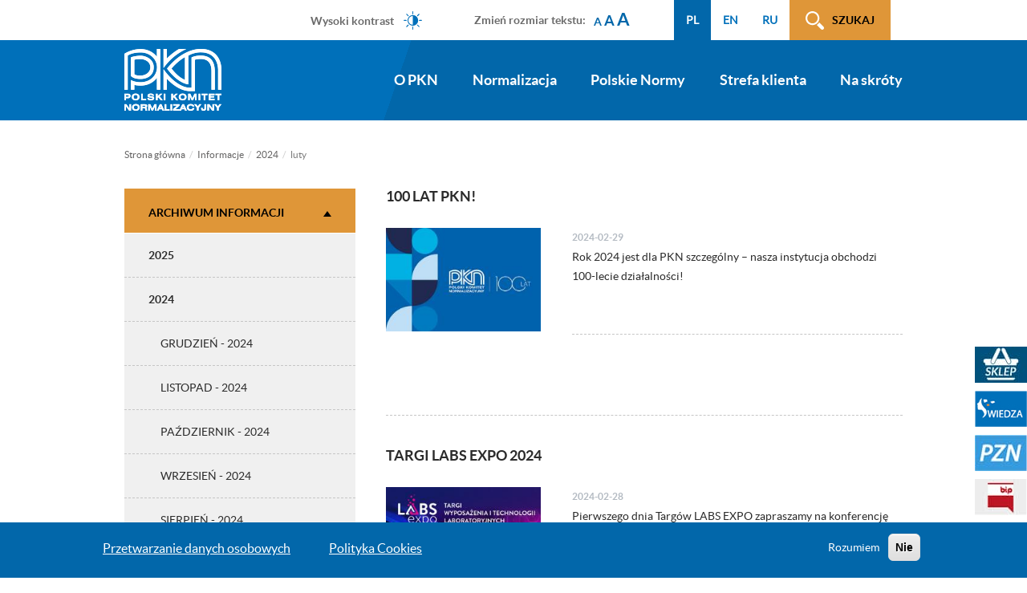

--- FILE ---
content_type: text/html; charset=UTF-8
request_url: https://pkn.pl/informacje/2024/02
body_size: 10141
content:
<!DOCTYPE html>
<html  lang="pl" dir="ltr" prefix="content: http://purl.org/rss/1.0/modules/content/  dc: http://purl.org/dc/terms/  foaf: http://xmlns.com/foaf/0.1/  og: http://ogp.me/ns#  rdfs: http://www.w3.org/2000/01/rdf-schema#  schema: http://schema.org/  sioc: http://rdfs.org/sioc/ns#  sioct: http://rdfs.org/sioc/types#  skos: http://www.w3.org/2004/02/skos/core#  xsd: http://www.w3.org/2001/XMLSchema# ">
  <head>
    	    <meta charset="utf-8" />
<script>(function(i,s,o,g,r,a,m){i["GoogleAnalyticsObject"]=r;i[r]=i[r]||function(){(i[r].q=i[r].q||[]).push(arguments)},i[r].l=1*new Date();a=s.createElement(o),m=s.getElementsByTagName(o)[0];a.async=1;a.src=g;m.parentNode.insertBefore(a,m)})(window,document,"script","https://www.google-analytics.com/analytics.js","ga");ga("create", "UA-1994284-8", {"cookieDomain":"auto"});ga("set", "anonymizeIp", true);ga("send", "pageview");</script>
<meta name="title" content="| Polski Komitet Normalizacyjny" />
<meta name="Generator" content="Drupal 8 (https://www.drupal.org)" />
<meta name="MobileOptimized" content="width" />
<meta name="HandheldFriendly" content="true" />
<meta name="viewport" content="width=device-width, initial-scale=1.0" />
<script>function euCookieComplianceLoadScripts() {Drupal.attachBehaviors();}</script>
<style>div#sliding-popup, div#sliding-popup .eu-cookie-withdraw-banner, .eu-cookie-withdraw-tab {background: #0267AA} div#sliding-popup.eu-cookie-withdraw-wrapper { background: transparent; } #sliding-popup h1, #sliding-popup h2, #sliding-popup h3, #sliding-popup p, .eu-cookie-compliance-more-button, .eu-cookie-compliance-secondary-button, .eu-cookie-withdraw-tab { color: #ffffff;} .eu-cookie-withdraw-tab { border-color: #ffffff;}</style>
<link rel="shortcut icon" href="/sites/default/files/favicon.ico" type="image/vnd.microsoft.icon" />

    <title>| Polski Komitet Normalizacyjny</title>
<!-- Google tag (gtag.js) -->
<script async src="https://www.googletagmanager.com/gtag/js?id=G-BP4RKC0G6W"></script>
<script>
  window.dataLayer = window.dataLayer || [];
  function gtag(){dataLayer.push(arguments);}
  gtag('js', new Date());

  gtag('config', 'G-BP4RKC0G6W');
</script>
    <link rel="stylesheet" media="all" href="/sites/default/files/css/css_ZLQyaf_OyahOcHEWinFBHZNQQPm7NpNUcGoC2SsyVKk.css?t7ppvf" />
<link rel="stylesheet" media="all" href="/sites/default/files/css/css_78n8ViBmTDbwVRc4OyDMKZsBQ2YCG9Dv-48f251ack8.css?t7ppvf" />
<link rel="stylesheet" media="all" href="/sites/default/files/css/css_8jdQYbXuDwz3d4qYEpqUzY_CGQZ-aFF5VwBgtrnkoMk.css?t7ppvf" />
<link rel="stylesheet" media="all" href="/sites/default/files/css/css_ZG8tDWJnoCWb91d0qYnQra5kTvdU84KdrgjunkpJsNs.css?t7ppvf" />
<link rel="stylesheet" media="all" href="//www.pkn.pl/styleswitcher/css/pkn" id="styleswitcher-css" />

    
<!--[if lte IE 8]>
<script src="/sites/default/files/js/js_4Ock3lcHw2GW5cR3V0hAa1QH03t5jROxmbO3pFw_8u8.js"></script>
<![endif]-->

  </head>
  <body class="pl path-informacje has-glyphicons">
    <a href="#main-content" class="visually-hidden focusable skip-link">
      Przejdź do treści
    </a>
    
      <div class="dialog-off-canvas-main-canvas" data-off-canvas-main-canvas>
    

<div class="container">
    <div class="row">
                                    <div class="col-sm-12 float-right" role="heading">
                      <div class="region region-header">
    <nav role="navigation" aria-labelledby="block-menuwcag-menu" id="block-menuwcag">
            
  <span class="visually-hidden" id="block-menuwcag-menu">Menu WCAG</span>
  

        
      <ul class="menu menu--menu-wcag nav">
                        <li>
        <a href="#block-mainnavigation">Przejdź do menu głównego</a>
                  </li>
                        <li>
        <a href="#main-content">Przejdź do treści</a>
                  </li>
                        <li>
        <a href="#search-click">Przejdź do wyszukiwarki</a>
                  </li>
                        <li>
        <a href="#menu-sidebar">Przejdź do menu bocznego (tylko na podstronach)</a>
                  </li>
                        <li>
        <a href="/mapa-strony">Mapa strony</a>
                  </li>
        </ul>
  

  </nav>
<div class="search-block-but">
  <p><a id="search-click" href="">Szukaj</a></p>
</div>
<section id="block-formblock" class="block block-common block-form-block clearfix col-sm-12">
  <p class="search-block-close"><a href="">zamknij</a></p>
  
    

      <nav class="menu-wrap">
      
      <ul class="menu menu--menu-search-block nav">
                        <li>
        <a href="https://wiedza.pkn.pl/web/guest/wyszukiwarka-norm">Wyszukaj normę</a>
                  </li>
                        <li>
        <a href="https://pzn.pkn.pl/polls/#/?pollingType=DEFAULT">Ankieta powszechna</a>
                  </li>
                        <li>
        <a href="https://pzn.pkn.pl/tc/#/search">Organy Techniczne</a>
                  </li>
        </ul>
  

    </nav>
    <div class="form-wrap">
      <form class="contact-form" data-drupal-selector="contact-form" action="/wyszukiwarka" method="post" id="contact-form" accept-charset="UTF-8">
  <div class="form-item js-form-item form-type-textfield js-form-type-textfield form-item-text js-form-item-text form-group">
      <label for="edit-text" class="control-label">Wprowadź szukaną frazę (wymagane). Podczas wprowadzania pojawią się podpowiedzi</label>
  
  
  <input placeholder="Wpisz szukaną frazę" autocomplete="off" data-drupal-selector="edit-text" class="form-text form-control" type="text" id="edit-text" name="text" value="" size="60" maxlength="128" />

  
  
  </div>
<div class="form-item js-form-item form-type-select js-form-type-select form-item-select js-form-item-select form-group">
      <label for="edit-select" class="control-label">Źródło wyszukiwania (domyślnie: na naszej stronie)</label>
  
  
  <div class="select-wrapper"><select data-drupal-selector="edit-select" class="form-select form-control" id="edit-select" name="select"><option
              value="choose">Wybierz kategorię</option><option
              value="local">Informacje na stronie</option><option
              value="sklep">Sklep PKN</option><option
              value="wiedza">Portal Wiedza – artykuły</option><option
              value="pzn">Program prac PKN</option><option
              value="messages">Komunikaty Prezesa</option><option
              value="inter">Interpretacje postanowień PN</option><option
              value="new_pn">Nowe i wycofane PN</option><option
              value="en_iso">Nowe EN/ISO/IEC</option></select></div>

  
  
  </div>
<button data-drupal-selector="edit-submit" class="button js-form-submit form-submit btn-primary btn icon-before" type="submit" id="edit-submit" name="op" value="Szukaj"><span class="icon glyphicon glyphicon-search" aria-hidden="true"></span>
Szukaj</button><input autocomplete="off" data-drupal-selector="form-zuxojitpejoaxea-kxxfokt-a7p8qmclwrw6xnx8fxu" type="hidden" name="form_build_id" value="form-zUxojiTpejoaXEa-kxxFoKT-A7P8qMCLWrW6xNx8fxU" /><input data-drupal-selector="edit-contact-form" type="hidden" name="form_id" value="contact_form" />
</form>

    </div>
  </section>

<section class="language-switcher-language-url pull-right block block-language block-language-blocklanguage-interface clearfix" id="block-przelacznikwersjijezykowej" role="navigation">
  
    

      <ul class="links"><li data-drupal-link-system-path="informacje/2024/02" class="pl is-active"><a href="https://pkn.pl/strona-glowna" class="language-link" hreflang="pl" data-drupal-link-system-path="node/1">PL</a></li><li data-drupal-link-system-path="informacje/2024/02" class="en is-active"><a href="https://pkn.pl/en/home" class="language-link" hreflang="en" data-drupal-link-system-path="node/1">EN</a></li><li data-drupal-link-system-path="informacje/2024/02" class="ru is-active"><a href="https://pkn.pl/ru/doma" class="language-link" hreflang="ru" data-drupal-link-system-path="node/1">RU</a></li></ul>
  </section>

<section id="block-headerzmianarozmiarutekstu" class="block block-block-content block-block-content76cf59ce-edda-4732-a076-658fb7e49f85 clearfix">
  
    

      
            <div class="field field--name-body field--type-text-with-summary field--label-hidden field--item"><p>Zmień rozmiar tekstu:</p>

<ul class="textresizer" id="text-resizer-controls">
	<li><a href="">A</a></li>
	<li><a href="">A</a></li>
	<li><a href="">A</a></li>
</ul>
</div>
      
  </section>

<section id="block-styleswitcher" class="block block-styleswitcher block-styleswitcher-styleswitcher clearfix">
  
    

      <ul><li><a href="/styleswitcher/switch/pkn/custom/wysoki-kontrast?destination=/informacje/2024/02" class="style-switcher custom-style style-wysoki-kontrast" data-rel="custom/wysoki_kontrast" rel="nofollow">Wysoki kontrast</a></li><li><a href="/styleswitcher/switch/pkn/custom/default?destination=/informacje/2024/02" class="style-switcher custom-style style-default" data-rel="custom/default" rel="nofollow">Wersja standardowa</a></li></ul>
  </section>


  </div>

                </div>
                        </div>
</div>

                <div class="navbar-bg">
              <header class="navbar container" id="navbar" role="banner">
              <div class="navbar-header">
                    <div class="region region-navigation">
          
	 				  <a class="logo navbar-btn pull-left" href="/strona-glowna" rel="home">
				<img src="/sites/default/files/logo_pkn.png" alt="logotyp" />
			  </a>
		          
  </div>

                                                          <button type="button" class="navbar-toggle" data-toggle="collapse" data-target=".navbar-collapse" tabindex="4">
                          <span class="sr-only">Toggle navigation</span>
                          <span class="icon-bar"></span>
                          <span class="icon-bar"></span>
                          <span class="icon-bar"></span>
                      </button>
                                </div>

                                              <div class="navbar-collapse collapse">
                        <div class="region region-navigation-collapsible">
    <nav role="navigation"  id="block-mainnavigation">
      
      <ul class="menu menu--main nav navbar-nav">
                        <li class="expanded dropdown">
        <a href="/o-pkn" class="dropdown-toggle" data-toggle="dropdown">O PKN <span class="caret"></span></a>
                          <ul class="dropdown-menu">
                        <li>
        <a href="/o-pkn/czym-sie-zajmujemy" data-drupal-link-system-path="node/2">Czym się zajmujemy?</a>
                  </li>
                        <li>
        <a href="/o-pkn/strategia-i-polityka" data-drupal-link-system-path="node/3">Strategia i polityka</a>
                  </li>
                        <li>
        <a href="/o-pkn/organizacja" data-drupal-link-system-path="node/44">Organizacja</a>
                  </li>
                        <li>
        <a href="/o-pkn/wspolpraca-miedzynarodowa" data-drupal-link-system-path="node/45">Współpraca międzynarodowa</a>
                  </li>
                        <li>
        <a href="/o-pkn/patronaty" data-drupal-link-system-path="node/46">Patronaty i logo PKN</a>
                  </li>
                        <li>
        <a href="https://bip.pkn.pl/zamowienia_publiczne">Zamówienia publiczne</a>
                  </li>
                        <li>
        <a href="https://bip.pkn.pl/plan_zamowien_publicznych">Plan postępowań o udzielenie zamówień</a>
                  </li>
                        <li>
        <a href="/o-pkn/praca-i-praktyki-w-pkn" data-drupal-link-system-path="node/48">Praca i praktyki w PKN</a>
                  </li>
                        <li>
        <a href="/o-pkn/zgloszenia-sygnalistow" data-drupal-link-system-path="node/1416">Zgłoszenia sygnalistów</a>
                  </li>
                        <li>
        <a href="/o-pkn/kontakt" data-drupal-link-system-path="node/1390">Kontakt</a>
                  </li>
        </ul>
  
            </li>
                        <li class="expanded dropdown">
        <a href="/normalizacja" class="dropdown-toggle" data-toggle="dropdown">Normalizacja <span class="caret"></span></a>
                          <ul class="dropdown-menu">
                        <li>
        <a href="/normalizacja/jak-uczestniczyc-w-normalizacji" data-drupal-link-system-path="node/54">Jak uczestniczyć w normalizacji</a>
                  </li>
                        <li>
        <a href="/normalizacja/organy-techniczne" data-drupal-link-system-path="node/55">Organy Techniczne</a>
                  </li>
                        <li>
        <a href="/normalizacja/prace-normalizacyjne" data-drupal-link-system-path="node/56">Prace normalizacyjne</a>
                  </li>
                        <li>
        <a href="/normalizacja/sektory-normalizacji" data-drupal-link-system-path="node/57">Sektory normalizacji</a>
                  </li>
                        <li>
        <a href="/normalizacja/nowe-inicjatywy-normalizacyjne" data-drupal-link-system-path="node/58">Nowe inicjatywy normalizacyjne</a>
                  </li>
                        <li>
        <a href="/slownik-akronimow" data-drupal-link-system-path="node/795">Słownik akronimów</a>
                  </li>
        </ul>
  
            </li>
                        <li class="expanded dropdown">
        <a href="/polskie-normy" class="dropdown-toggle" data-toggle="dropdown">Polskie Normy <span class="caret"></span></a>
                          <ul class="dropdown-menu">
                        <li>
        <a href="/polskie-normy/informacje-o-pn" data-drupal-link-system-path="node/59">Informacje o PN</a>
                  </li>
                        <li>
        <a href="/polskie-normy/numeracja-pn" data-drupal-link-system-path="node/60">Numeracja PN</a>
                  </li>
                        <li>
        <a href="/polskie-normy/wykazy-pn" data-drupal-link-system-path="node/61">Wykazy PN</a>
                  </li>
                        <li>
        <a href="/polskie-normy/normy-zharmonizowane" data-drupal-link-system-path="node/1436">Normy zharmonizowane</a>
                  </li>
                        <li>
        <a href="/polskie-normy/normy-prawo" data-drupal-link-system-path="node/62">Normy a prawo UE</a>
                  </li>
                        <li>
        <a href="/polskie-normy/komunikaty-decyzje-i-obwieszczenia-prezesa-pkn" data-drupal-link-system-path="node/64">Komunikaty, decyzje i obwieszczenia Prezesa PKN</a>
                  </li>
        </ul>
  
            </li>
                        <li class="expanded dropdown">
        <a href="/strefa-klienta" class="dropdown-toggle" data-toggle="dropdown">Strefa klienta <span class="caret"></span></a>
                          <ul class="dropdown-menu">
                        <li>
        <a href="/strefa-klienta/produkty-i-uslugi" data-drupal-link-system-path="node/1162">Produkty i usługi</a>
                  </li>
                        <li>
        <a href="/strefa-klienta/obsluga-klienta" data-drupal-link-system-path="node/1163">Obsługa klienta</a>
                  </li>
                        <li>
        <a href="/strefa-klienta/regulaminy-i-polityki" data-drupal-link-system-path="node/1200">Regulaminy i Polityki</a>
                  </li>
                        <li>
        <a href="/o-pkn/kontakt?ss=ss" data-drupal-link-query="{&quot;ss&quot;:&quot;ss&quot;}">Kontakt</a>
                  </li>
        </ul>
  
            </li>
                        <li class="expanded dropdown">
        <a href="/na-skroty" class="dropdown-toggle" data-toggle="dropdown">Na skróty <span class="caret"></span></a>
                          <ul class="dropdown-menu">
                        <li>
        <a href="/normalizacja/prace-normalizacyjne/ankieta-powszechna" data-drupal-link-system-path="node/805">Ankieta powszechna</a>
                  </li>
                        <li>
        <a href="/normalizacja/prace-normalizacyjne/ankieta-wycofania" data-drupal-link-system-path="node/80">Ankieta wycofania</a>
                  </li>
                        <li>
        <a href="/na-skroty/faq" data-drupal-link-system-path="na-skroty/faq">FAQ</a>
                  </li>
                        <li>
        <a href="/normalizacja/sektory-normalizacji/budownictwo-i-konstrukcje-budowlane/eurokody" data-drupal-link-system-path="node/83">Eurokody</a>
                  </li>
                        <li>
        <a href="/polskie-normy/komunikaty-decyzje-i-obwieszczenia-prezesa-pkn/komunikaty-prezesa-pkn-w-sprawie-pn" data-drupal-link-system-path="node/206">Komunikaty Prezesa PKN</a>
                  </li>
                        <li>
        <a href="/na-skroty/dokumenty-do-pobrania" data-drupal-link-system-path="node/85">Dokumenty do pobrania</a>
                  </li>
                        <li>
        <a href="/slownik-akronimow" data-drupal-link-system-path="node/795">Słownik akronimów</a>
                  </li>
                        <li>
        <a href="/deklaracja-dostepnosci" data-drupal-link-system-path="node/1038">Dostępność</a>
                  </li>
                        <li>
        <a href="/polskie-normy/normy-zharmonizowane" data-drupal-link-system-path="node/1436">Normy zharmonizowane</a>
                  </li>
                        <li>
        <a href="/na-skroty/jak-zamowic-opracowanie-norm" data-drupal-link-system-path="node/92">Jak zamówić opracowanie norm</a>
                  </li>
        </ul>
  
            </li>
        </ul>
  

  </nav>

  </div>

                  </div>
                        </header>
      </div>

        
  <div role="main" class="main-container container js-quickedit-main-content">
    <div class="row">

                              <div class="highlighted">  <div class="region region-highlighted">
        <ol class="breadcrumb">
          <li >
                  <a href="/">Strona główna</a>
              </li>
          <li >
                  <a href="/informacje">Informacje</a>
              </li>
          <li >
                  <a href="/informacje/2024">2024</a>
              </li>
          <li >
                  luty
              </li>
      </ol>


  </div>
</div>
                          
      <section class="col-sm-9">

                
                
                
                          <a id="main-content">
            Zawartość          </a>
            <div class="region region-content">
      	
<div data-drupal-messages-fallback class="hidden"></div>
  <div class="views-element-container form-group"><div class="view view-informacje2 view-id-informacje2 view-display-id-page_1 js-view-dom-id-cbee6b86232f822b28c7c1523831193f018fbb2c4d9fac4d6eb15053d7a2371d">
  
    
      
      <div class="view-content">
          <div class="views-row"><a href="/informacje/2024/02/100-lat-pkn">
	<div>
		<h3>100 lat PKN!</h3>
					
            <div class="field field--name-field-glowne-zdjecie field--type-image field--label-hidden field--item">  <img src="/sites/default/files/styles/informacja_lista/public/2024-01/Box%20Jubileusz%20100%20lat%20PKN%20PL.jpg?itok=I-f3AdE0" width="255" height="170" alt="100 lat PKN!" typeof="foaf:Image" class="img-responsive" />


</div>
      
				<div class="info-body">
			<div class="date"><span>2024-02-29</span></div>
			
            <div class="field field--name-body field--type-text-with-summary field--label-hidden field--item">Rok 2024 jest dla PKN szczególny – nasza instytucja obchodzi 100-lecie działalności!</div>
      
		</div>
	</div>
</a>
</div>
    <div class="views-row"><a href="/informacje/2024/02/targi-labs-expo-2024">
	<div>
		<h3>Targi LABS EXPO 2024</h3>
					
            <div class="field field--name-field-glowne-zdjecie field--type-image field--label-hidden field--item">  <img src="/sites/default/files/styles/informacja_lista/public/2024-02/Box_2802.jpg?itok=NVWbrSqV" width="255" height="170" alt="Targi LABS EXPO 2024" typeof="foaf:Image" class="img-responsive" />


</div>
      
				<div class="info-body">
			<div class="date"><span>2024-02-28</span></div>
			
            <div class="field field--name-body field--type-text-with-summary field--label-hidden field--item">Pierwszego dnia Targów LABS EXPO zapraszamy na konferencję „Akredytacja, metrologia i normalizacja w laboratoriach „AMN-L 2024”.

</div>
      
		</div>
	</div>
</a>
</div>
    <div class="views-row"><a href="/informacje/2024/02/projektowanie-konstrukcji-z-polimerowych-kompozytow-wloknistych">
	<div>
		<h3>Projektowanie konstrukcji z polimerowych kompozytów włóknistych</h3>
					
            <div class="field field--name-field-glowne-zdjecie field--type-image field--label-hidden field--item">  <img src="/sites/default/files/styles/informacja_lista/public/2024-02/box.jpg?itok=YEX1WfX8" width="255" height="170" alt="Projektowanie konstrukcji z polimerowych kompozytów włóknistych" typeof="foaf:Image" class="img-responsive" />


</div>
      
				<div class="info-body">
			<div class="date"><span>2024-02-20</span></div>
			
            <div class="field field--name-body field--type-text-with-summary field--label-hidden field--item">Eurokody, będące Normami Europejskimi dotyczącymi projektowania konstrukcji, odgrywają kluczową rolę w branży budowlanej.</div>
      
		</div>
	</div>
</a>
</div>

    </div>
  
      
          </div>
</div>


  </div>

              </section>

                              <aside class="col-sm-3" role="complementary" id="menu-sidebar">
              <div class="region region-sidebar-first">
    <section class="views-element-container block block-views block-views-blockinformacje2-block-3 clearfix" id="block-views-block-informacje2-block-3">
  
      <h2 class="block-title"><a href="">Archiwum informacji</a></h2>
    

      <div class="form-group"><div class="view view-informacje2 view-id-informacje2 view-display-id-block_3 js-view-dom-id-e4b81901a4b284da9ce3219e79fdd9ee06a0cbc7e3d86bdbe695b87b324efe93">
  
    
      
      <div class="view-content">
      <div class="year 2025">

<p class="year-val"><a href="">2025</a></p>

<div>
	
	<p class="12"><a href="/informacje/2025/12">Grudzień - 2025</a></p>

	<p class="11"><a href="/informacje/2025/11">Listopad - 2025</a></p>

	<p class="10"><a href="/informacje/2025/10">Październik - 2025</a></p>

	<p class="09"><a href="/informacje/2025/09">Wrzesień - 2025</a></p>

	<p class="08"><a href="/informacje/2025/08">Sierpień - 2025</a></p>

	<p class="07"><a href="/informacje/2025/07">Lipiec - 2025</a></p>

	<p class="06"><a href="/informacje/2025/06">Czerwiec - 2025</a></p>

	<p class="05"><a href="/informacje/2025/05">Maj - 2025</a></p>

	<p class="04"><a href="/informacje/2025/04">Kwiecień - 2025</a></p>

	<p class="03"><a href="/informacje/2025/03">Marzec - 2025</a></p>

	<p class="02"><a href="/informacje/2025/02">luty - 2025</a></p>

	<p class="01"><a href="/informacje/2025/01">Styczeń - 2025</a></p>

</div>

</div>
<div class="year 2024">

<p class="year-val"><a href="">2024</a></p>

<div>
	
	<p class="12"><a href="/informacje/2024/12">Grudzień - 2024</a></p>

	<p class="11"><a href="/informacje/2024/11">Listopad - 2024</a></p>

	<p class="10"><a href="/informacje/2024/10">Październik - 2024</a></p>

	<p class="09"><a href="/informacje/2024/09">Wrzesień - 2024</a></p>

	<p class="08"><a href="/informacje/2024/08">Sierpień - 2024</a></p>

	<p class="07"><a href="/informacje/2024/07">Lipiec - 2024</a></p>

	<p class="06"><a href="/informacje/2024/06">Czerwiec - 2024</a></p>

	<p class="05"><a href="/informacje/2024/05">Maj - 2024</a></p>

	<p class="04"><a href="/informacje/2024/04">Kwiecień - 2024</a></p>

	<p class="03"><a href="/informacje/2024/03">Marzec - 2024</a></p>

	<p class="02"><a href="/informacje/2024/02">luty - 2024</a></p>

	<p class="01"><a href="/informacje/2024/01">Styczeń - 2024</a></p>

</div>

</div>
<div class="year 2023">

<p class="year-val"><a href="">2023</a></p>

<div>
	
	<p class="11"><a href="/informacje/2023/11">Listopad - 2023</a></p>

	<p class="10"><a href="/informacje/2023/10">Październik - 2023</a></p>

	<p class="09"><a href="/informacje/2023/09">Wrzesień - 2023</a></p>

	<p class="08"><a href="/informacje/2023/08">Sierpień - 2023</a></p>

	<p class="07"><a href="/informacje/2023/07">Lipiec - 2023</a></p>

	<p class="06"><a href="/informacje/2023/06">Czerwiec - 2023</a></p>

	<p class="05"><a href="/informacje/2023/05">Maj - 2023</a></p>

	<p class="04"><a href="/informacje/2023/04">Kwiecień - 2023</a></p>

	<p class="03"><a href="/informacje/2023/03">Marzec - 2023</a></p>

	<p class="01"><a href="/informacje/2023/01">Styczeń - 2023</a></p>

</div>

</div>
<div class="year 2022">

<p class="year-val"><a href="">2022</a></p>

<div>
	
	<p class="12"><a href="/informacje/2022/12">Grudzień - 2022</a></p>

	<p class="11"><a href="/informacje/2022/11">Listopad - 2022</a></p>

	<p class="10"><a href="/informacje/2022/10">Październik - 2022</a></p>

	<p class="09"><a href="/informacje/2022/09">Wrzesień - 2022</a></p>

	<p class="08"><a href="/informacje/2022/08">Sierpień - 2022</a></p>

	<p class="06"><a href="/informacje/2022/06">Czerwiec - 2022</a></p>

	<p class="05"><a href="/informacje/2022/05">Maj - 2022</a></p>

	<p class="04"><a href="/informacje/2022/04">Kwiecień - 2022</a></p>

	<p class="03"><a href="/informacje/2022/03">Marzec - 2022</a></p>

	<p class="01"><a href="/informacje/2022/01">Styczeń - 2022</a></p>

</div>

</div>
<div class="year 2021">

<p class="year-val"><a href="">2021</a></p>

<div>
	
	<p class="12"><a href="/informacje/2021/12">Grudzień - 2021</a></p>

	<p class="11"><a href="/informacje/2021/11">Listopad - 2021</a></p>

	<p class="10"><a href="/informacje/2021/10">Październik - 2021</a></p>

	<p class="09"><a href="/informacje/2021/09">Wrzesień - 2021</a></p>

	<p class="08"><a href="/informacje/2021/08">Sierpień - 2021</a></p>

	<p class="07"><a href="/informacje/2021/07">Lipiec - 2021</a></p>

	<p class="06"><a href="/informacje/2021/06">Czerwiec - 2021</a></p>

	<p class="05"><a href="/informacje/2021/05">Maj - 2021</a></p>

	<p class="04"><a href="/informacje/2021/04">Kwiecień - 2021</a></p>

	<p class="03"><a href="/informacje/2021/03">Marzec - 2021</a></p>

	<p class="02"><a href="/informacje/2021/02">luty - 2021</a></p>

	<p class="01"><a href="/informacje/2021/01">Styczeń - 2021</a></p>

</div>

</div>
<div class="year 2020">

<p class="year-val"><a href="">2020</a></p>

<div>
	
	<p class="12"><a href="/informacje/2020/12">Grudzień - 2020</a></p>

	<p class="10"><a href="/informacje/2020/10">Październik - 2020</a></p>

	<p class="09"><a href="/informacje/2020/09">Wrzesień - 2020</a></p>

	<p class="08"><a href="/informacje/2020/08">Sierpień - 2020</a></p>

	<p class="07"><a href="/informacje/2020/07">Lipiec - 2020</a></p>

	<p class="06"><a href="/informacje/2020/06">Czerwiec - 2020</a></p>

	<p class="05"><a href="/informacje/2020/05">Maj - 2020</a></p>

	<p class="04"><a href="/informacje/2020/04">Kwiecień - 2020</a></p>

	<p class="03"><a href="/informacje/2020/03">Marzec - 2020</a></p>

	<p class="02"><a href="/informacje/2020/02">luty - 2020</a></p>

	<p class="01"><a href="/informacje/2020/01">Styczeń - 2020</a></p>

</div>

</div>
<div class="year 2019">

<p class="year-val"><a href="">2019</a></p>

<div>
	
	<p class="12"><a href="/informacje/2019/12">Grudzień - 2019</a></p>

	<p class="11"><a href="/informacje/2019/11">Listopad - 2019</a></p>

	<p class="10"><a href="/informacje/2019/10">Październik - 2019</a></p>

	<p class="09"><a href="/informacje/2019/09">Wrzesień - 2019</a></p>

	<p class="08"><a href="/informacje/2019/08">Sierpień - 2019</a></p>

	<p class="07"><a href="/informacje/2019/07">Lipiec - 2019</a></p>

	<p class="06"><a href="/informacje/2019/06">Czerwiec - 2019</a></p>

	<p class="05"><a href="/informacje/2019/05">Maj - 2019</a></p>

	<p class="04"><a href="/informacje/2019/04">Kwiecień - 2019</a></p>

	<p class="03"><a href="/informacje/2019/03">Marzec - 2019</a></p>

	<p class="02"><a href="/informacje/2019/02">luty - 2019</a></p>

	<p class="01"><a href="/informacje/2019/01">Styczeń - 2019</a></p>

</div>

</div>
<div class="year 2018">

<p class="year-val"><a href="">2018</a></p>

<div>
	
	<p class="12"><a href="/informacje/2018/12">Grudzień - 2018</a></p>

	<p class="11"><a href="/informacje/2018/11">Listopad - 2018</a></p>

	<p class="10"><a href="/informacje/2018/10">Październik - 2018</a></p>

	<p class="09"><a href="/informacje/2018/09">Wrzesień - 2018</a></p>

	<p class="08"><a href="/informacje/2018/08">Sierpień - 2018</a></p>

	<p class="07"><a href="/informacje/2018/07">Lipiec - 2018</a></p>

	<p class="06"><a href="/informacje/2018/06">Czerwiec - 2018</a></p>

	<p class="05"><a href="/informacje/2018/05">Maj - 2018</a></p>

	<p class="04"><a href="/informacje/2018/04">Kwiecień - 2018</a></p>

	<p class="03"><a href="/informacje/2018/03">Marzec - 2018</a></p>

	<p class="02"><a href="/informacje/2018/02">luty - 2018</a></p>

	<p class="01"><a href="/informacje/2018/01">Styczeń - 2018</a></p>

</div>

</div>
<div class="year 2017">

<p class="year-val"><a href="">2017</a></p>

<div>
	
	<p class="12"><a href="/informacje/2017/12">Grudzień - 2017</a></p>

	<p class="11"><a href="/informacje/2017/11">Listopad - 2017</a></p>

	<p class="10"><a href="/informacje/2017/10">Październik - 2017</a></p>

	<p class="09"><a href="/informacje/2017/09">Wrzesień - 2017</a></p>

	<p class="08"><a href="/informacje/2017/08">Sierpień - 2017</a></p>

	<p class="07"><a href="/informacje/2017/07">Lipiec - 2017</a></p>

	<p class="06"><a href="/informacje/2017/06">Czerwiec - 2017</a></p>

	<p class="05"><a href="/informacje/2017/05">Maj - 2017</a></p>

	<p class="04"><a href="/informacje/2017/04">Kwiecień - 2017</a></p>

	<p class="03"><a href="/informacje/2017/03">Marzec - 2017</a></p>

	<p class="02"><a href="/informacje/2017/02">luty - 2017</a></p>

	<p class="01"><a href="/informacje/2017/01">Styczeń - 2017</a></p>

</div>

</div>
<div class="year 2016">

<p class="year-val"><a href="">2016</a></p>

<div>
	
	<p class="12"><a href="/informacje/2016/12">Grudzień - 2016</a></p>

	<p class="11"><a href="/informacje/2016/11">Listopad - 2016</a></p>

	<p class="10"><a href="/informacje/2016/10">Październik - 2016</a></p>

	<p class="09"><a href="/informacje/2016/09">Wrzesień - 2016</a></p>

	<p class="08"><a href="/informacje/2016/08">Sierpień - 2016</a></p>

	<p class="07"><a href="/informacje/2016/07">Lipiec - 2016</a></p>

	<p class="06"><a href="/informacje/2016/06">Czerwiec - 2016</a></p>

	<p class="05"><a href="/informacje/2016/05">Maj - 2016</a></p>

	<p class="04"><a href="/informacje/2016/04">Kwiecień - 2016</a></p>

	<p class="03"><a href="/informacje/2016/03">Marzec - 2016</a></p>

	<p class="02"><a href="/informacje/2016/02">luty - 2016</a></p>

	<p class="01"><a href="/informacje/2016/01">Styczeń - 2016</a></p>

</div>

</div>
<div class="year 2015">

<p class="year-val"><a href="">2015</a></p>

<div>
	
	<p class="12"><a href="/informacje/2015/12">Grudzień - 2015</a></p>

	<p class="11"><a href="/informacje/2015/11">Listopad - 2015</a></p>

	<p class="10"><a href="/informacje/2015/10">Październik - 2015</a></p>

	<p class="09"><a href="/informacje/2015/09">Wrzesień - 2015</a></p>

	<p class="08"><a href="/informacje/2015/08">Sierpień - 2015</a></p>

	<p class="07"><a href="/informacje/2015/07">Lipiec - 2015</a></p>

	<p class="06"><a href="/informacje/2015/06">Czerwiec - 2015</a></p>

	<p class="05"><a href="/informacje/2015/05">Maj - 2015</a></p>

	<p class="04"><a href="/informacje/2015/04">Kwiecień - 2015</a></p>

	<p class="03"><a href="/informacje/2015/03">Marzec - 2015</a></p>

	<p class="02"><a href="/informacje/2015/02">luty - 2015</a></p>

	<p class="01"><a href="/informacje/2015/01">Styczeń - 2015</a></p>

</div>

</div>
<div class="year 2014">

<p class="year-val"><a href="">2014</a></p>

<div>
	
	<p class="12"><a href="/informacje/2014/12">Grudzień - 2014</a></p>

	<p class="11"><a href="/informacje/2014/11">Listopad - 2014</a></p>

	<p class="10"><a href="/informacje/2014/10">Październik - 2014</a></p>

	<p class="09"><a href="/informacje/2014/09">Wrzesień - 2014</a></p>

	<p class="08"><a href="/informacje/2014/08">Sierpień - 2014</a></p>

	<p class="07"><a href="/informacje/2014/07">Lipiec - 2014</a></p>

	<p class="06"><a href="/informacje/2014/06">Czerwiec - 2014</a></p>

	<p class="05"><a href="/informacje/2014/05">Maj - 2014</a></p>

	<p class="04"><a href="/informacje/2014/04">Kwiecień - 2014</a></p>

	<p class="03"><a href="/informacje/2014/03">Marzec - 2014</a></p>

	<p class="02"><a href="/informacje/2014/02">luty - 2014</a></p>

	<p class="01"><a href="/informacje/2014/01">Styczeń - 2014</a></p>

</div>

</div>
<div class="year 2013">

<p class="year-val"><a href="">2013</a></p>

<div>
	
	<p class="12"><a href="/informacje/2013/12">Grudzień - 2013</a></p>

	<p class="11"><a href="/informacje/2013/11">Listopad - 2013</a></p>

	<p class="10"><a href="/informacje/2013/10">Październik - 2013</a></p>

	<p class="09"><a href="/informacje/2013/09">Wrzesień - 2013</a></p>

	<p class="08"><a href="/informacje/2013/08">Sierpień - 2013</a></p>

	<p class="07"><a href="/informacje/2013/07">Lipiec - 2013</a></p>

	<p class="06"><a href="/informacje/2013/06">Czerwiec - 2013</a></p>

	<p class="05"><a href="/informacje/2013/05">Maj - 2013</a></p>

	<p class="04"><a href="/informacje/2013/04">Kwiecień - 2013</a></p>

	<p class="03"><a href="/informacje/2013/03">Marzec - 2013</a></p>

	<p class="02"><a href="/informacje/2013/02">luty - 2013</a></p>

	<p class="01"><a href="/informacje/2013/01">Styczeń - 2013</a></p>

</div>

</div>
<div class="year 2012">

<p class="year-val"><a href="">2012</a></p>

<div>
	
	<p class="12"><a href="/informacje/2012/12">Grudzień - 2012</a></p>

	<p class="11"><a href="/informacje/2012/11">Listopad - 2012</a></p>

	<p class="10"><a href="/informacje/2012/10">Październik - 2012</a></p>

	<p class="08"><a href="/informacje/2012/08">Sierpień - 2012</a></p>

	<p class="07"><a href="/informacje/2012/07">Lipiec - 2012</a></p>

	<p class="06"><a href="/informacje/2012/06">Czerwiec - 2012</a></p>

	<p class="05"><a href="/informacje/2012/05">Maj - 2012</a></p>

	<p class="04"><a href="/informacje/2012/04">Kwiecień - 2012</a></p>

	<p class="03"><a href="/informacje/2012/03">Marzec - 2012</a></p>

	<p class="02"><a href="/informacje/2012/02">luty - 2012</a></p>

	<p class="01"><a href="/informacje/2012/01">Styczeń - 2012</a></p>

</div>

</div>
<div class="year 2011">

<p class="year-val"><a href="">2011</a></p>

<div>
	
	<p class="12"><a href="/informacje/2011/12">Grudzień - 2011</a></p>

	<p class="11"><a href="/informacje/2011/11">Listopad - 2011</a></p>

	<p class="10"><a href="/informacje/2011/10">Październik - 2011</a></p>

	<p class="09"><a href="/informacje/2011/09">Wrzesień - 2011</a></p>

	<p class="08"><a href="/informacje/2011/08">Sierpień - 2011</a></p>

	<p class="07"><a href="/informacje/2011/07">Lipiec - 2011</a></p>

	<p class="06"><a href="/informacje/2011/06">Czerwiec - 2011</a></p>

	<p class="05"><a href="/informacje/2011/05">Maj - 2011</a></p>

	<p class="04"><a href="/informacje/2011/04">Kwiecień - 2011</a></p>

	<p class="03"><a href="/informacje/2011/03">Marzec - 2011</a></p>

	<p class="02"><a href="/informacje/2011/02">luty - 2011</a></p>

	<p class="01"><a href="/informacje/2011/01">Styczeń - 2011</a></p>

</div>

</div>
<div class="year 2010">

<p class="year-val"><a href="">2010</a></p>

<div>
	
	<p class="12"><a href="/informacje/2010/12">Grudzień - 2010</a></p>

	<p class="11"><a href="/informacje/2010/11">Listopad - 2010</a></p>

	<p class="10"><a href="/informacje/2010/10">Październik - 2010</a></p>

	<p class="09"><a href="/informacje/2010/09">Wrzesień - 2010</a></p>

	<p class="08"><a href="/informacje/2010/08">Sierpień - 2010</a></p>

	<p class="07"><a href="/informacje/2010/07">Lipiec - 2010</a></p>

	<p class="06"><a href="/informacje/2010/06">Czerwiec - 2010</a></p>

	<p class="05"><a href="/informacje/2010/05">Maj - 2010</a></p>

</div>

</div>

    </div>
  
            <div class="view-footer">
      <p><a href="/informacje">zobacz pełne archiwum</a></p>
    </div>
    </div>
</div>

  </section>


  </div>

          </aside>
              
            <div class="content-bottom">
              </div>

    </div>
  </div>

      <footer class="footer container" role="contentinfo">
        <div class="region region-footer">
    <nav role="navigation" aria-labelledby="block-stopka-menu" id="block-stopka">
            
  <span class="visually-hidden" id="block-stopka-menu">Stopka</span>
  

        
      <ul class="menu menu--footer nav">
                        <li>
        <a href="https://sklep.pkn.pl">Sklep</a>
                  </li>
                        <li>
        <a href="https://wiedza.pkn.pl">Wiedza</a>
                  </li>
                        <li>
        <a href="https://pzn.pkn.pl">PZN</a>
                  </li>
                        <li>
        <a href="http://bip.pkn.pl">BIP</a>
                  </li>
        </ul>
  

  </nav>
<nav role="navigation" aria-labelledby="block-stopkazprawej-menu" id="block-stopkazprawej">
            
  <span class="visually-hidden" id="block-stopkazprawej-menu">Stopka z prawej</span>
  

        
      <ul class="menu menu--stopka-z-prawej nav">
                        <li>
        <a href="/mapa-strony">Mapa strony</a>
                  </li>
                        <li>
        <a href="/na-skroty/faq" data-drupal-link-system-path="na-skroty/faq">FAQ</a>
                  </li>
                        <li>
        <a href="/o-pkn/kontakt">Kontakt</a>
                  </li>
                        <li>
        <a href="mailto:webmaster@pkn.pl?subject=Strona_PKN.pl">Webmaster</a>
                  </li>
                        <li>
        <a href="/deklaracja-dostepnosci" data-drupal-link-system-path="node/1038">Dostępność</a>
                  </li>
        </ul>
  

  </nav>
<section id="block-socialmedia" class="block block-block-content block-block-contentd7f463a1-f6a9-4634-84a7-c3b39e9fc9a0 clearfix">
  
    

      
            <div class="field field--name-body field--type-text-with-summary field--label-hidden field--item"><p><a href="https://www.facebook.com/PolskaNorma/" target="_blank" style="font-size: 0px !important;">fc</a></p>

<p><a href="https://twitter.com/PolskaNorma" target="_blank" style="font-size: 0px !important;">ttw</a></p>

<p><a href="https://www.linkedin.com/company/17972593" target="_blank" style="font-size: 0px !important;">lk</a></p>
</div>
      
  </section>

<section id="block-fixedblokikonki" class="block block-block-content block-block-contentf648a3d4-265f-44fb-ac3b-8d23e5e80237 clearfix">
  
    

      
            <div class="field field--name-body field--type-text-with-summary field--label-hidden field--item"><p><a href="https://sklep.pkn.pl/" target="_blank" title="Sklep PKN">Sklep PKN</a></p>

<p><a href="https://wiedza.pkn.pl/" target="_blank" title="Portal WIEDZA">Portal WIEDZA</a></p>

<p style="display:none;"><a data-drupal-link-system-path="node/753" href="/baza-din-term">Baza DIN-TERM</a></p>

<p><a href="https://pzn.pkn.pl" target="_blank" title="PZN">PZN</a></p>

<p><a href="https://bip.pkn.pl/" target="_blank" title="BIP">BIP</a></p>
</div>
      
  </section>


  </div>

	 
	  <div class="region region-footer-bottom">
    <section id="block-copyright" class="contextual-region block block-block-content block-block-content3af69c57-db65-4ecb-8c9c-09de315fd607 clearfix">
       
            <div class="field field--name-body field--type-text-with-summary field--label-hidden field--item"><p>© 2016 Polski Komitet Normalizacyjny</p>

<p><span class="visually-hidden">Przejdź na stronę wykonawcy: Smartbess</span><a rel="nofollow" href="http://smartbees.pl/" target="_blank" title="Smartbess"><img alt="strona wykonawcy" data-entity-type="" data-entity-uuid="" src="/sites/default/files/sites/default/files/imce/images/smartBees_0.png" width="101" height="24"></a></p>
</div>
</section></div>
    </footer>

  
  </div>

    
    <script type="application/json" data-drupal-selector="drupal-settings-json">{"path":{"baseUrl":"\/","scriptPath":null,"pathPrefix":"","currentPath":"informacje\/2024\/02","currentPathIsAdmin":false,"isFront":false,"currentLanguage":"pl"},"pluralDelimiter":"\u0003","google_analytics":{"trackOutbound":true,"trackMailto":true,"trackDownload":true,"trackDownloadExtensions":"7z|aac|arc|arj|asf|asx|avi|bin|csv|doc(x|m)?|dot(x|m)?|exe|flv|gif|gz|gzip|hqx|jar|jpe?g|js|mp(2|3|4|e?g)|mov(ie)?|msi|msp|pdf|phps|png|ppt(x|m)?|pot(x|m)?|pps(x|m)?|ppam|sld(x|m)?|thmx|qtm?|ra(m|r)?|sea|sit|tar|tgz|torrent|txt|wav|wma|wmv|wpd|xls(x|m|b)?|xlt(x|m)|xlam|xml|z|zip","trackColorbox":true},"eu_cookie_compliance":{"popup_enabled":true,"popup_agreed_enabled":false,"popup_hide_agreed":false,"popup_clicking_confirmation":false,"popup_scrolling_confirmation":false,"popup_html_info":"\u003Cdiv class=\u0022eu-cookie-compliance-banner eu-cookie-compliance-banner-info\u0022\u003E\n  \u003Cdiv class=\u0022popup-content info eu-cookie-compliance-content\u0022\u003E\n    \u003Cdiv id=\u0022popup-text\u0022 class=\u0022eu-cookie-compliance-message\u0022\u003E\n      \u003Ca href=\u0022https:\/\/bip.pkn.pl\/przetwarzanie_danych_osobowych_rodo\u0022 target=\u0022_blank\u0022\u003EPrzetwarzanie danych osobowych\u003C\/a\u003E\u0026nbsp; \u0026nbsp; \u0026nbsp; \u0026nbsp; \u0026nbsp; \u0026nbsp; \u0026nbsp;\u0026nbsp;\u0026nbsp;\n              \u003Cbutton type=\u0022button\u0022 class=\u0022find-more-button eu-cookie-compliance-more-button\u0022\u003EPolityka Cookies\u003C\/button\u003E\n          \u003C\/div\u003E\n    \u003Cdiv id=\u0022popup-buttons\u0022 class=\u0022eu-cookie-compliance-buttons\u0022\u003E\n      \u003Cbutton type=\u0022button\u0022 class=\u0022agree-button eu-cookie-compliance-secondary-button\u0022\u003ERozumiem\u003C\/button\u003E\n              \u003Cbutton type=\u0022button\u0022 class=\u0022decline-button eu-cookie-compliance-default-button\u0022 \u003ENie\u003C\/button\u003E\n          \u003C\/div\u003E\n  \u003C\/div\u003E\n\u003C\/div\u003E","use_mobile_message":false,"mobile_popup_html_info":"\u003Cdiv class=\u0022eu-cookie-compliance-banner eu-cookie-compliance-banner-info\u0022\u003E\n  \u003Cdiv class=\u0022popup-content info eu-cookie-compliance-content\u0022\u003E\n    \u003Cdiv id=\u0022popup-text\u0022 class=\u0022eu-cookie-compliance-message\u0022\u003E\n      \n              \u003Cbutton type=\u0022button\u0022 class=\u0022find-more-button eu-cookie-compliance-more-button\u0022\u003EPolityka Cookies\u003C\/button\u003E\n          \u003C\/div\u003E\n    \u003Cdiv id=\u0022popup-buttons\u0022 class=\u0022eu-cookie-compliance-buttons\u0022\u003E\n      \u003Cbutton type=\u0022button\u0022 class=\u0022agree-button eu-cookie-compliance-secondary-button\u0022\u003ERozumiem\u003C\/button\u003E\n              \u003Cbutton type=\u0022button\u0022 class=\u0022decline-button eu-cookie-compliance-default-button\u0022 \u003ENie\u003C\/button\u003E\n          \u003C\/div\u003E\n  \u003C\/div\u003E\n\u003C\/div\u003E","mobile_breakpoint":768,"popup_html_agreed":false,"popup_use_bare_css":false,"popup_height":"auto","popup_width":"100%","popup_delay":1000,"popup_link":"https:\/\/www.pkn.pl\/polityka-cookie","popup_link_new_window":true,"popup_position":false,"popup_language":"pl","store_consent":false,"better_support_for_screen_readers":false,"cookie_name":"","reload_page":false,"domain":"pkn.pl","popup_eu_only_js":false,"cookie_lifetime":100,"cookie_session":0,"disagree_do_not_show_popup":false,"method":"opt_in","whitelisted_cookies":"","withdraw_markup":"\u003Cbutton type=\u0022button\u0022 class=\u0022eu-cookie-withdraw-tab\u0022\u003EPrivacy settings\u003C\/button\u003E\n\u003Cdiv class=\u0022eu-cookie-withdraw-banner\u0022\u003E\n  \u003Cdiv class=\u0022popup-content info eu-cookie-compliance-content\u0022\u003E\n    \u003Cdiv id=\u0022popup-text\u0022 class=\u0022eu-cookie-compliance-message\u0022\u003E\n      We use cookies on this site to enhance your user experience.\u0026nbsp;You have given your consent for us to set cookies.\n    \u003C\/div\u003E\n    \u003Cdiv id=\u0022popup-buttons\u0022 class=\u0022eu-cookie-compliance-buttons\u0022\u003E\n      \u003Cbutton type=\u0022button\u0022 class=\u0022eu-cookie-withdraw-button\u0022\u003EWithdraw consent\u003C\/button\u003E\n    \u003C\/div\u003E\n  \u003C\/div\u003E\n\u003C\/div\u003E","withdraw_enabled":false},"bootstrap":{"forms_has_error_value_toggle":1,"modal_animation":1,"modal_backdrop":"true","modal_keyboard":1,"modal_show":1,"modal_size":"","popover_enabled":1,"popover_animation":1,"popover_container":"body","popover_content":"","popover_delay":"0","popover_html":0,"popover_placement":"right","popover_selector":"","popover_title":"","popover_trigger":"click","popover_trigger_autoclose":1,"tooltip_enabled":1,"tooltip_animation":1,"tooltip_container":"body","tooltip_delay":"0","tooltip_html":0,"tooltip_placement":"auto left","tooltip_selector":"","tooltip_trigger":"hover"},"styleSwitcher":{"styles":{"custom\/wysoki_kontrast":{"label":"High contrast","name":"custom\/wysoki_kontrast","path":"https:\/\/pkn.pl\/sites\/default\/files\/kontrast\/kontrast.css","is_default":false,"status":true,"weight":0,"_i":0,"theme":"pkn"},"custom\/default":{"label":"Standard version","name":"custom\/default","path":"https:\/\/pkn.pl\/styleswitcher\/css\/pkn","is_default":false,"status":true,"weight":0,"_i":1,"theme":"pkn"}},"default":"custom\/default","enableOverlay":true,"cookieExpire":31536000,"theme":"pkn"},"ajaxTrustedUrl":{"\/wyszukiwarka":true},"user":{"uid":0,"permissionsHash":"c99f5bbf1edd0d5735dff8976ca5e183e284c15112d9df771926a215f47837e6"}}</script>
<script src="/sites/default/files/js/js_57QYJFuFrunpuaixw3s0MNQRSRc2-vWb-H18KSuLW5g.js"></script>
<script src="/sites/default/files/js/js_V0aHwOyRUo4MfIHyyv75xX7VPgOQGkMrP-pLuKq2yYM.js"></script>
<script src="/sites/default/files/js/js_bhZBDQHlPXke9m9r1l5Q5OsoQ1-lKW2N9J5Mw4tB2gM.js"></script>
<script src="/sites/default/files/js/js_aqG3nxKXrOOYvwWtcREEUey-emf-3ETDfa9cWu7fAM8.js"></script>

  </body>
</html>


--- FILE ---
content_type: application/javascript
request_url: https://pkn.pl/sites/default/files/js/js_V0aHwOyRUo4MfIHyyv75xX7VPgOQGkMrP-pLuKq2yYM.js
body_size: 42179
content:
/* Source and licensing information for the line(s) below can be found at https://www.pkn.pl/modules/contrib/google_analytics/js/google_analytics.js. */
(function(t,e,o){"use strict";e.google_analytics={};t(document).ready(function(){t(document.body).on("mousedown keyup touchstart",function(a){t(a.target).closest("a,area").each(function(){if(e.google_analytics.isInternal(this.href)){if(t(this).is(".colorbox")&&(o.google_analytics.trackColorbox)){}
else if(o.google_analytics.trackDownload&&e.google_analytics.isDownload(this.href)){ga("send",{hitType:"event",eventCategory:"Downloads",eventAction:e.google_analytics.getDownloadExtension(this.href).toUpperCase(),eventLabel:e.google_analytics.getPageUrl(this.href),transport:"beacon"})}
else if(e.google_analytics.isInternalSpecial(this.href)){ga("send",{hitType:"pageview",page:e.google_analytics.getPageUrl(this.href),transport:"beacon"})}}
else{if(o.google_analytics.trackMailto&&t(this).is("a[href^='mailto:'],area[href^='mailto:']")){ga("send",{hitType:"event",eventCategory:"Mails",eventAction:"Click",eventLabel:this.href.substring(7),transport:"beacon"})}
else if(o.google_analytics.trackOutbound&&this.href.match(/^\w+:\/\//i)){if(o.google_analytics.trackDomainMode!==2||(o.google_analytics.trackDomainMode===2&&!e.google_analytics.isCrossDomain(this.hostname,o.google_analytics.trackCrossDomains))){ga("send",{hitType:"event",eventCategory:"Outbound links",eventAction:"Click",eventLabel:this.href,transport:"beacon"})}}}})});if(o.google_analytics.trackUrlFragments){window.onhashchange=function(){ga("send",{hitType:"pageview",page:location.pathname+location.search+location.hash})}};if(o.google_analytics.trackColorbox){t(document).on("cbox_complete",function(){var o=t.colorbox.element().attr("href");if(o){ga("send",{hitType:"pageview",page:e.google_analytics.getPageUrl(o)})}})}});e.google_analytics.isCrossDomain=function(e,o){return t.inArray(e,o)>-1?!0:!1};e.google_analytics.isDownload=function(e){var t=new RegExp("\\.("+o.google_analytics.trackDownloadExtensions+")([\?#].*)?$","i");return t.test(e)};e.google_analytics.isInternal=function(e){var t=new RegExp("^(https?):\/\/"+window.location.host,"i");return t.test(e)};e.google_analytics.isInternalSpecial=function(e){var t=new RegExp("(\/go\/.*)$","i");return t.test(e)};e.google_analytics.getPageUrl=function(e){var t=new RegExp("^(https?):\/\/"+window.location.host,"i");return e.replace(t,"")};e.google_analytics.getDownloadExtension=function(e){var a=new RegExp("\\.("+o.google_analytics.trackDownloadExtensions+")([\?#].*)?$","i"),t=a.exec(e);return(t===null)?"":t[1]}})(jQuery,Drupal,drupalSettings);
/* Source and licensing information for the above line(s) can be found at https://www.pkn.pl/modules/contrib/google_analytics/js/google_analytics.js. */;
/* Source and licensing information for the line(s) below can be found at https://www.pkn.pl/themes/bootstrap/bootstrap/js/drupal.bootstrap.js. */
(function(e,t,i,r){'use strict';var n={processedOnce:{},settings:r.bootstrap||{}};n.checkPlain=function(t){return t&&i.checkPlain(t)||''};n.createPlugin=function(e,n,i){if(t.fn[e]!==void 0){return this.fatal('Specified jQuery plugin identifier already exists: @id. Use Drupal.bootstrap.replacePlugin() instead.',{'@id':e})};if(typeof n!=='function'){return this.fatal('You must provide a constructor function to create a jQuery plugin "@id": @plugin',{'@id':e,'@plugin':n})};this.pluginNoConflict(e,n,i);t.fn[e]=n};n.diffObjects=function(t){var n=Array.prototype.slice.call(arguments);return e.pick(n[0],e.difference.apply(e,e.map(n,function(t){return Object.keys(t)})))};n.eventMap={Event:/^(?:load|unload|abort|error|select|change|submit|reset|focus|blur|resize|scroll)$/,MouseEvent:/^(?:click|dblclick|mouse(?:down|enter|leave|up|over|move|out))$/,KeyboardEvent:/^(?:key(?:down|press|up))$/,TouchEvent:/^(?:touch(?:start|end|move|cancel))$/};n.extendPlugin=function(e,n){if(typeof t.fn[e]!=='function'){return this.fatal('Specified jQuery plugin identifier does not exist: @id',{'@id':e})};if(typeof n!=='function'){return this.fatal('You must provide a callback function to extend the jQuery plugin "@id": @callback',{'@id':e,'@callback':n})};var a=t.fn[e]&&t.fn[e].Constructor||t.fn[e],u=a.prototype,o=n.apply(a,[this.settings]);if(!t.isPlainObject(o)){return this.fatal('Returned value from callback is not a plain object that can be used to extend the jQuery plugin "@id": @obj',{'@obj':o})};var s=this.option;if(u.option===void(0)){u.option=function(){return s.apply(this,arguments)}};if(o.prototype!==void 0){for(var i in o.prototype){if(!o.prototype.hasOwnProperty(i))continue;var r=o.prototype[i];if(typeof r==='function'){u[i]=this.superWrapper(u[i]||function(){},r)}
else{u[i]=t.isPlainObject(r)?t.extend(!0,{},u[i],r):r}}};delete o.prototype;for(i in o){if(!o.hasOwnProperty(i))continue;r=o[i];if(typeof r==='function'){a[i]=this.superWrapper(a[i]||function(){},r)}
else{a[i]=t.isPlainObject(r)?t.extend(!0,{},a[i],r):r}};return t.fn[e]};n.superWrapper=function(t,e){return function(){var n=this.super;this.super=t;var i=e.apply(this,arguments);if(n){this.super=n}
else{delete this.super};return i}};n.fatal=function(t,e){if(this.settings.dev&&console.warn){for(var n in e){if(e.hasOwnProperty(n)&&typeof e[n]==='object'){e[n]=JSON.stringify(e[n])}};i.throwError(new Error(i.formatString(t,e)))};return!1};n.intersectObjects=function(t){var n=Array.prototype.slice.call(arguments);return e.pick(n[0],e.intersection.apply(e,e.map(n,function(t){return Object.keys(t)})))};n.once=function(t,e){if(this.processedOnce[t]){return this};e.call(this,this.settings);this.processedOnce[t]=!0;return this};n.option=function(e,n){var a=t.isPlainObject(e)?t.extend({},e):{};if(arguments.length===0){return t.extend({},this.options)};if(typeof e==='string'){var r=e.split('.');e=r.shift();var i=a;if(r.length){for(var o=0;o<r.length-1;o++){i[r[o]]=i[r[o]]||{};i=i[r[o]]};e=r.pop()};if(arguments.length===1){return i[e]===void 0?null:i[e]};i[e]=n};t.extend(!0,this.options,a)};n.pluginNoConflict=function(e,n,i){if(n.noConflict===void 0&&(i===void 0||i)){var r=t.fn[e];n.noConflict=function(){t.fn[e]=r;return this}}};n.replacePlugin=function(e,n,i){if(typeof t.fn[e]!=='function'){return this.fatal('Specified jQuery plugin identifier does not exist: @id',{'@id':e})};if(typeof n!=='function'){return this.fatal('You must provide a valid callback function to replace a jQuery plugin: @callback',{'@callback':n})};var o=t.fn[e]&&t.fn[e].Constructor||t.fn[e],r=n.apply(o,[this.settings]);if(typeof r!=='function'){return this.fatal('Returned value from callback is not a usable function to replace a jQuery plugin "@id": @plugin',{'@id':e,'@plugin':r})};this.pluginNoConflict(e,r,i);t.fn[e]=r};n.simulate=function(e,n,i){if(typeof t.simulate==='function'){new t.simulate(e,n,i);return};var a,r;for(var u in this.eventMap){if(this.eventMap[u].test(n)){r=u;break}};if(!r){throw new SyntaxError('Only rudimentary HTMLEvents, KeyboardEvents and MouseEvents are supported: '+n)};var o={bubbles:!0,cancelable:!0};if(r==='KeyboardEvent'||r==='MouseEvent'){t.extend(o,{ctrlKey:!1,altKey:!1,shiftKey:!1,metaKey:!1})};if(r==='MouseEvent'){t.extend(o,{button:0,pointerX:0,pointerY:0,view:window})};if(i){t.extend(o,i)};if(typeof window[r]==='function'){a=new window[r](n,o);e.dispatchEvent(a)}
else if(document.createEvent){a=document.createEvent(r);a.initEvent(n,o.bubbles,o.cancelable);e.dispatchEvent(a)}
else if(typeof e.fireEvent==='function'){a=t.extend(document.createEventObject(),o);e.fireEvent('on'+n,a)}
else if(typeof e[n]){e[n]()}};n.unsupported=function(t,e,n){if(this.settings.dev&&console.warn){console.warn(i.formatString('Unsupported Drupal Bootstrap Modal @type: @name -> @value',{'@type':t,'@name':e,'@value':typeof n==='object'?JSON.stringify(n):n}))}};i.bootstrap=i.bootstrap||n})(window._,window.jQuery,window.Drupal,window.drupalSettings);
/* Source and licensing information for the above line(s) can be found at https://www.pkn.pl/themes/bootstrap/bootstrap/js/drupal.bootstrap.js. */;
/* Source and licensing information for the line(s) below can be found at https://www.pkn.pl/themes/bootstrap/bootstrap/js/attributes.js. */
(function(t,e){var s=function(t){this.data={};this.data['class']=[];this.merge(t)};s.prototype.toString=function(){var a='',s,t,r=function(t){return t&&t.toString().replace(/&/g,'&amp;').replace(/"/g,'&quot;').replace(/</g,'&lt;').replace(/>/g,'&gt;')||''},i=this.getData();for(s in i){if(!i.hasOwnProperty(s))continue;t=i[s];if(e.isFunction(t))t=t();if(e.isObject(t))t=e.values(t);if(e.isArray(t))t=t.join(' ');a+=' '+r(s)+'="'+r(t)+'"'};return a};s.prototype.toPlainObject=function(){var a={};var s,t,i=this.getData();for(s in i){if(!i.hasOwnProperty(s))continue;t=i[s];if(e.isFunction(t))t=t();if(e.isObject(t))t=e.values(t);if(e.isArray(t))t=t.join(' ');a[s]=t};return a};s.prototype.addClass=function(t){var e=Array.prototype.slice.call(arguments);this.data['class']=this.sanitizeClasses(this.data['class'].concat(e));return this};s.prototype.exists=function(t){return this.data[t]!==void(0)&&this.data[t]!==null};s.prototype.get=function(t,e){if(!this.exists(t))this.data[t]=e;return this.data[t]};s.prototype.getData=function(){return e.extend({},this.data)};s.prototype.getClasses=function(){return this.get('class',[])};s.prototype.hasClass=function(t){t=this.sanitizeClasses(Array.prototype.slice.call(arguments));var a=this.getClasses();for(var s=0,i=t.length;s<i;s++){if(e.indexOf(a,t[s])===-1){return!1}};return!0};s.prototype.merge=function(i,a){if(!i){return this};if(i instanceof t){i=i[0]};if(i instanceof Node){i=Array.prototype.slice.call(i.attributes).reduce(function(t,e){t[e.name]=e.value;return t},{})}
else if(i instanceof s){i=i.getData()}
else{i=e.extend({},i)};if(!t.isPlainObject(i)){setTimeout(function(){throw new Error('Passed object is not supported: '+i)});return this};if(i&&i['class']!==void 0){this.addClass(i['class']);delete i['class']};if(a===void 0||a){this.data=t.extend(!0,{},this.data,i)}
else{this.data=t.extend({},this.data,i)};return this};s.prototype.remove=function(t){if(this.exists(t))delete this.data[t];return this};s.prototype.removeClass=function(t){var s=this.sanitizeClasses(Array.prototype.slice.apply(arguments));this.data['class']=e.without(this.getClasses(),s);return this};s.prototype.replaceClass=function(t,s){var i=this.getClasses(),a=e.indexOf(this.sanitizeClasses(t),i);if(a>=0){i[a]=s;this.set('class',i)};return this};s.prototype.sanitizeClasses=function(t){return e.chain(Array.prototype.slice.call(arguments)).flatten().map(function(t){return t.split(' ')}).flatten().filter().map(function(t){return s.cleanClass(t)}).uniq().value()};s.prototype.set=function(e,s){var i=t.isPlainObject(e)?e:{};if(typeof e==='string'){i[e]=s};return this.merge(i)};s.cleanClass=function(t,e){e=e||{' ':'-','_':'-','/':'-','[':'-',']':''};t=t.toLowerCase();if(e['__']===void 0){t=t.replace('__','#DOUBLE_UNDERSCORE#',t)};t=t.replace(Object.keys(e),Object.keys(e).map(function(t){return e[t]}),t);if(e['__']===void 0){t=t.replace('#DOUBLE_UNDERSCORE#','__',t)};t=t.replace(/[^\u002D\u0030-\u0039\u0041-\u005A\u005F\u0061-\u007A\u00A1-\uFFFF]/g,'');t=t.replace(['/^[0-9]/','/^(-[0-9])|^(--)/'],['_','__'],t);return t};s.create=function(t){return new s(t)};window.Attributes=s})(window.jQuery,window._);
/* Source and licensing information for the above line(s) can be found at https://www.pkn.pl/themes/bootstrap/bootstrap/js/attributes.js. */;
/* Source and licensing information for the line(s) below can be found at https://www.pkn.pl/themes/bootstrap/bootstrap/js/theme.js. */
(function(n,t,o,e){if(!t.icon)t.icon={bundles:{}};if(!t.theme.icon||t.theme.prototype.icon){n.extend(t.theme,{icon:function(n,o,r){if(!t.icon.bundles[n])return'';r=e.create(r).addClass('icon').set('aria-hidden','true');o=t.icon.bundles[n](o,r);return'<span'+r+'></span>'}})};t.icon.bundles.bootstrap=function(t,n){n.addClass(['glyphicon','glyphicon-'+t])};n.extend(t.theme,{ajaxThrobber:function(){return t.theme('bootstrapIcon','refresh',{'class':['ajax-throbber','glyphicon-spin']})},button:function(t){t=e.create(t).addClass('btn');var n=t.get('context','default'),r=t.get('value','');t.remove('context').remove('value');if(!t.hasClass(['btn-default','btn-primary','btn-success','btn-info','btn-warning','btn-danger','btn-link'])){t.addClass('btn-'+o.checkPlain(n))};if(!t.exists('type')){t.set('type',t.hasClass('form-submit')?'submit':'button')};return'<button'+t+'>'+r+'</button>'},btn:function(n){return t.theme('button',n)},'btn-block':function(n){return t.theme('button',e.create(n).addClass('btn-block'))},'btn-lg':function(n){return t.theme('button',e.create(n).addClass('btn-lg'))},'btn-sm':function(n){return t.theme('button',e.create(n).addClass('btn-sm'))},'btn-xs':function(n){return t.theme('button',e.create(n).addClass('btn-xs'))},bootstrapIcon:function(n,e){return t.theme('icon','bootstrap',n,e)}})})(window.jQuery,window.Drupal,window.Drupal.bootstrap,window.Attributes);
/* Source and licensing information for the above line(s) can be found at https://www.pkn.pl/themes/bootstrap/bootstrap/js/theme.js. */;
/* Source and licensing information for the line(s) below can be found at https://www.pkn.pl/themes/pkn/libraries/jquery_old/jquery2.min.js. */
/*! jQuery v2.2.4 | (c) jQuery Foundation | jquery.org/license */
!function(a,b){"object"==typeof module&&"object"==typeof module.exports?module.exports=a.document?b(a,!0):function(a){if(!a.document)throw new Error("jQuery requires a window with a document");return b(a)}:b(a)}("undefined"!=typeof window?window:this,function(a,b){var c=[],d=a.document,e=c.slice,f=c.concat,g=c.push,h=c.indexOf,i={},j=i.toString,k=i.hasOwnProperty,l={},m="2.2.4",n=function(a,b){return new n.fn.init(a,b)},o=/^[\s\uFEFF\xA0]+|[\s\uFEFF\xA0]+$/g,p=/^-ms-/,q=/-([\da-z])/gi,r=function(a,b){return b.toUpperCase()};n.fn=n.prototype={jquery:m,constructor:n,selector:"",length:0,toArray:function(){return e.call(this)},get:function(a){return null!=a?0>a?this[a+this.length]:this[a]:e.call(this)},pushStack:function(a){var b=n.merge(this.constructor(),a);return b.prevObject=this,b.context=this.context,b},each:function(a){return n.each(this,a)},map:function(a){return this.pushStack(n.map(this,function(b,c){return a.call(b,c,b)}))},slice:function(){return this.pushStack(e.apply(this,arguments))},first:function(){return this.eq(0)},last:function(){return this.eq(-1)},eq:function(a){var b=this.length,c=+a+(0>a?b:0);return this.pushStack(c>=0&&b>c?[this[c]]:[])},end:function(){return this.prevObject||this.constructor()},push:g,sort:c.sort,splice:c.splice},n.extend=n.fn.extend=function(){var a,b,c,d,e,f,g=arguments[0]||{},h=1,i=arguments.length,j=!1;for("boolean"==typeof g&&(j=g,g=arguments[h]||{},h++),"object"==typeof g||n.isFunction(g)||(g={}),h===i&&(g=this,h--);i>h;h++)if(null!=(a=arguments[h]))for(b in a)c=g[b],d=a[b],g!==d&&(j&&d&&(n.isPlainObject(d)||(e=n.isArray(d)))?(e?(e=!1,f=c&&n.isArray(c)?c:[]):f=c&&n.isPlainObject(c)?c:{},g[b]=n.extend(j,f,d)):void 0!==d&&(g[b]=d));return g},n.extend({expando:"jQuery"+(m+Math.random()).replace(/\D/g,""),isReady:!0,error:function(a){throw new Error(a)},noop:function(){},isFunction:function(a){return"function"===n.type(a)},isArray:Array.isArray,isWindow:function(a){return null!=a&&a===a.window},isNumeric:function(a){var b=a&&a.toString();return!n.isArray(a)&&b-parseFloat(b)+1>=0},isPlainObject:function(a){var b;if("object"!==n.type(a)||a.nodeType||n.isWindow(a))return!1;if(a.constructor&&!k.call(a,"constructor")&&!k.call(a.constructor.prototype||{},"isPrototypeOf"))return!1;for(b in a);return void 0===b||k.call(a,b)},isEmptyObject:function(a){var b;for(b in a)return!1;return!0},type:function(a){return null==a?a+"":"object"==typeof a||"function"==typeof a?i[j.call(a)]||"object":typeof a},globalEval:function(a){var b,c=eval;a=n.trim(a),a&&(1===a.indexOf("use strict")?(b=d.createElement("script"),b.text=a,d.head.appendChild(b).parentNode.removeChild(b)):c(a))},camelCase:function(a){return a.replace(p,"ms-").replace(q,r)},nodeName:function(a,b){return a.nodeName&&a.nodeName.toLowerCase()===b.toLowerCase()},each:function(a,b){var c,d=0;if(s(a)){for(c=a.length;c>d;d++)if(b.call(a[d],d,a[d])===!1)break}else for(d in a)if(b.call(a[d],d,a[d])===!1)break;return a},trim:function(a){return null==a?"":(a+"").replace(o,"")},makeArray:function(a,b){var c=b||[];return null!=a&&(s(Object(a))?n.merge(c,"string"==typeof a?[a]:a):g.call(c,a)),c},inArray:function(a,b,c){return null==b?-1:h.call(b,a,c)},merge:function(a,b){for(var c=+b.length,d=0,e=a.length;c>d;d++)a[e++]=b[d];return a.length=e,a},grep:function(a,b,c){for(var d,e=[],f=0,g=a.length,h=!c;g>f;f++)d=!b(a[f],f),d!==h&&e.push(a[f]);return e},map:function(a,b,c){var d,e,g=0,h=[];if(s(a))for(d=a.length;d>g;g++)e=b(a[g],g,c),null!=e&&h.push(e);else for(g in a)e=b(a[g],g,c),null!=e&&h.push(e);return f.apply([],h)},guid:1,proxy:function(a,b){var c,d,f;return"string"==typeof b&&(c=a[b],b=a,a=c),n.isFunction(a)?(d=e.call(arguments,2),f=function(){return a.apply(b||this,d.concat(e.call(arguments)))},f.guid=a.guid=a.guid||n.guid++,f):void 0},now:Date.now,support:l}),"function"==typeof Symbol&&(n.fn[Symbol.iterator]=c[Symbol.iterator]),n.each("Boolean Number String Function Array Date RegExp Object Error Symbol".split(" "),function(a,b){i["[object "+b+"]"]=b.toLowerCase()});function s(a){var b=!!a&&"length"in a&&a.length,c=n.type(a);return"function"===c||n.isWindow(a)?!1:"array"===c||0===b||"number"==typeof b&&b>0&&b-1 in a}var t=function(a){var b,c,d,e,f,g,h,i,j,k,l,m,n,o,p,q,r,s,t,u="sizzle"+1*new Date,v=a.document,w=0,x=0,y=ga(),z=ga(),A=ga(),B=function(a,b){return a===b&&(l=!0),0},C=1<<31,D={}.hasOwnProperty,E=[],F=E.pop,G=E.push,H=E.push,I=E.slice,J=function(a,b){for(var c=0,d=a.length;d>c;c++)if(a[c]===b)return c;return-1},K="checked|selected|async|autofocus|autoplay|controls|defer|disabled|hidden|ismap|loop|multiple|open|readonly|required|scoped",L="[\\x20\\t\\r\\n\\f]",M="(?:\\\\.|[\\w-]|[^\\x00-\\xa0])+",N="\\["+L+"*("+M+")(?:"+L+"*([*^$|!~]?=)"+L+"*(?:'((?:\\\\.|[^\\\\'])*)'|\"((?:\\\\.|[^\\\\\"])*)\"|("+M+"))|)"+L+"*\\]",O=":("+M+")(?:\\((('((?:\\\\.|[^\\\\'])*)'|\"((?:\\\\.|[^\\\\\"])*)\")|((?:\\\\.|[^\\\\()[\\]]|"+N+")*)|.*)\\)|)",P=new RegExp(L+"+","g"),Q=new RegExp("^"+L+"+|((?:^|[^\\\\])(?:\\\\.)*)"+L+"+$","g"),R=new RegExp("^"+L+"*,"+L+"*"),S=new RegExp("^"+L+"*([>+~]|"+L+")"+L+"*"),T=new RegExp("="+L+"*([^\\]'\"]*?)"+L+"*\\]","g"),U=new RegExp(O),V=new RegExp("^"+M+"$"),W={ID:new RegExp("^#("+M+")"),CLASS:new RegExp("^\\.("+M+")"),TAG:new RegExp("^("+M+"|[*])"),ATTR:new RegExp("^"+N),PSEUDO:new RegExp("^"+O),CHILD:new RegExp("^:(only|first|last|nth|nth-last)-(child|of-type)(?:\\("+L+"*(even|odd|(([+-]|)(\\d*)n|)"+L+"*(?:([+-]|)"+L+"*(\\d+)|))"+L+"*\\)|)","i"),bool:new RegExp("^(?:"+K+")$","i"),needsContext:new RegExp("^"+L+"*[>+~]|:(even|odd|eq|gt|lt|nth|first|last)(?:\\("+L+"*((?:-\\d)?\\d*)"+L+"*\\)|)(?=[^-]|$)","i")},X=/^(?:input|select|textarea|button)$/i,Y=/^h\d$/i,Z=/^[^{]+\{\s*\[native \w/,$=/^(?:#([\w-]+)|(\w+)|\.([\w-]+))$/,_=/[+~]/,aa=/'|\\/g,ba=new RegExp("\\\\([\\da-f]{1,6}"+L+"?|("+L+")|.)","ig"),ca=function(a,b,c){var d="0x"+b-65536;return d!==d||c?b:0>d?String.fromCharCode(d+65536):String.fromCharCode(d>>10|55296,1023&d|56320)},da=function(){m()};try{H.apply(E=I.call(v.childNodes),v.childNodes),E[v.childNodes.length].nodeType}catch(ea){H={apply:E.length?function(a,b){G.apply(a,I.call(b))}:function(a,b){var c=a.length,d=0;while(a[c++]=b[d++]);a.length=c-1}}}function fa(a,b,d,e){var f,h,j,k,l,o,r,s,w=b&&b.ownerDocument,x=b?b.nodeType:9;if(d=d||[],"string"!=typeof a||!a||1!==x&&9!==x&&11!==x)return d;if(!e&&((b?b.ownerDocument||b:v)!==n&&m(b),b=b||n,p)){if(11!==x&&(o=$.exec(a)))if(f=o[1]){if(9===x){if(!(j=b.getElementById(f)))return d;if(j.id===f)return d.push(j),d}else if(w&&(j=w.getElementById(f))&&t(b,j)&&j.id===f)return d.push(j),d}else{if(o[2])return H.apply(d,b.getElementsByTagName(a)),d;if((f=o[3])&&c.getElementsByClassName&&b.getElementsByClassName)return H.apply(d,b.getElementsByClassName(f)),d}if(c.qsa&&!A[a+" "]&&(!q||!q.test(a))){if(1!==x)w=b,s=a;else if("object"!==b.nodeName.toLowerCase()){(k=b.getAttribute("id"))?k=k.replace(aa,"\\$&"):b.setAttribute("id",k=u),r=g(a),h=r.length,l=V.test(k)?"#"+k:"[id='"+k+"']";while(h--)r[h]=l+" "+qa(r[h]);s=r.join(","),w=_.test(a)&&oa(b.parentNode)||b}if(s)try{return H.apply(d,w.querySelectorAll(s)),d}catch(y){}finally{k===u&&b.removeAttribute("id")}}}return i(a.replace(Q,"$1"),b,d,e)}function ga(){var a=[];function b(c,e){return a.push(c+" ")>d.cacheLength&&delete b[a.shift()],b[c+" "]=e}return b}function ha(a){return a[u]=!0,a}function ia(a){var b=n.createElement("div");try{return!!a(b)}catch(c){return!1}finally{b.parentNode&&b.parentNode.removeChild(b),b=null}}function ja(a,b){var c=a.split("|"),e=c.length;while(e--)d.attrHandle[c[e]]=b}function ka(a,b){var c=b&&a,d=c&&1===a.nodeType&&1===b.nodeType&&(~b.sourceIndex||C)-(~a.sourceIndex||C);if(d)return d;if(c)while(c=c.nextSibling)if(c===b)return-1;return a?1:-1}function la(a){return function(b){var c=b.nodeName.toLowerCase();return"input"===c&&b.type===a}}function ma(a){return function(b){var c=b.nodeName.toLowerCase();return("input"===c||"button"===c)&&b.type===a}}function na(a){return ha(function(b){return b=+b,ha(function(c,d){var e,f=a([],c.length,b),g=f.length;while(g--)c[e=f[g]]&&(c[e]=!(d[e]=c[e]))})})}function oa(a){return a&&"undefined"!=typeof a.getElementsByTagName&&a}c=fa.support={},f=fa.isXML=function(a){var b=a&&(a.ownerDocument||a).documentElement;return b?"HTML"!==b.nodeName:!1},m=fa.setDocument=function(a){var b,e,g=a?a.ownerDocument||a:v;return g!==n&&9===g.nodeType&&g.documentElement?(n=g,o=n.documentElement,p=!f(n),(e=n.defaultView)&&e.top!==e&&(e.addEventListener?e.addEventListener("unload",da,!1):e.attachEvent&&e.attachEvent("onunload",da)),c.attributes=ia(function(a){return a.className="i",!a.getAttribute("className")}),c.getElementsByTagName=ia(function(a){return a.appendChild(n.createComment("")),!a.getElementsByTagName("*").length}),c.getElementsByClassName=Z.test(n.getElementsByClassName),c.getById=ia(function(a){return o.appendChild(a).id=u,!n.getElementsByName||!n.getElementsByName(u).length}),c.getById?(d.find.ID=function(a,b){if("undefined"!=typeof b.getElementById&&p){var c=b.getElementById(a);return c?[c]:[]}},d.filter.ID=function(a){var b=a.replace(ba,ca);return function(a){return a.getAttribute("id")===b}}):(delete d.find.ID,d.filter.ID=function(a){var b=a.replace(ba,ca);return function(a){var c="undefined"!=typeof a.getAttributeNode&&a.getAttributeNode("id");return c&&c.value===b}}),d.find.TAG=c.getElementsByTagName?function(a,b){return"undefined"!=typeof b.getElementsByTagName?b.getElementsByTagName(a):c.qsa?b.querySelectorAll(a):void 0}:function(a,b){var c,d=[],e=0,f=b.getElementsByTagName(a);if("*"===a){while(c=f[e++])1===c.nodeType&&d.push(c);return d}return f},d.find.CLASS=c.getElementsByClassName&&function(a,b){return"undefined"!=typeof b.getElementsByClassName&&p?b.getElementsByClassName(a):void 0},r=[],q=[],(c.qsa=Z.test(n.querySelectorAll))&&(ia(function(a){o.appendChild(a).innerHTML="<a id='"+u+"'></a><select id='"+u+"-\r\\' msallowcapture=''><option selected=''></option></select>",a.querySelectorAll("[msallowcapture^='']").length&&q.push("[*^$]="+L+"*(?:''|\"\")"),a.querySelectorAll("[selected]").length||q.push("\\["+L+"*(?:value|"+K+")"),a.querySelectorAll("[id~="+u+"-]").length||q.push("~="),a.querySelectorAll(":checked").length||q.push(":checked"),a.querySelectorAll("a#"+u+"+*").length||q.push(".#.+[+~]")}),ia(function(a){var b=n.createElement("input");b.setAttribute("type","hidden"),a.appendChild(b).setAttribute("name","D"),a.querySelectorAll("[name=d]").length&&q.push("name"+L+"*[*^$|!~]?="),a.querySelectorAll(":enabled").length||q.push(":enabled",":disabled"),a.querySelectorAll("*,:x"),q.push(",.*:")})),(c.matchesSelector=Z.test(s=o.matches||o.webkitMatchesSelector||o.mozMatchesSelector||o.oMatchesSelector||o.msMatchesSelector))&&ia(function(a){c.disconnectedMatch=s.call(a,"div"),s.call(a,"[s!='']:x"),r.push("!=",O)}),q=q.length&&new RegExp(q.join("|")),r=r.length&&new RegExp(r.join("|")),b=Z.test(o.compareDocumentPosition),t=b||Z.test(o.contains)?function(a,b){var c=9===a.nodeType?a.documentElement:a,d=b&&b.parentNode;return a===d||!(!d||1!==d.nodeType||!(c.contains?c.contains(d):a.compareDocumentPosition&&16&a.compareDocumentPosition(d)))}:function(a,b){if(b)while(b=b.parentNode)if(b===a)return!0;return!1},B=b?function(a,b){if(a===b)return l=!0,0;var d=!a.compareDocumentPosition-!b.compareDocumentPosition;return d?d:(d=(a.ownerDocument||a)===(b.ownerDocument||b)?a.compareDocumentPosition(b):1,1&d||!c.sortDetached&&b.compareDocumentPosition(a)===d?a===n||a.ownerDocument===v&&t(v,a)?-1:b===n||b.ownerDocument===v&&t(v,b)?1:k?J(k,a)-J(k,b):0:4&d?-1:1)}:function(a,b){if(a===b)return l=!0,0;var c,d=0,e=a.parentNode,f=b.parentNode,g=[a],h=[b];if(!e||!f)return a===n?-1:b===n?1:e?-1:f?1:k?J(k,a)-J(k,b):0;if(e===f)return ka(a,b);c=a;while(c=c.parentNode)g.unshift(c);c=b;while(c=c.parentNode)h.unshift(c);while(g[d]===h[d])d++;return d?ka(g[d],h[d]):g[d]===v?-1:h[d]===v?1:0},n):n},fa.matches=function(a,b){return fa(a,null,null,b)},fa.matchesSelector=function(a,b){if((a.ownerDocument||a)!==n&&m(a),b=b.replace(T,"='$1']"),c.matchesSelector&&p&&!A[b+" "]&&(!r||!r.test(b))&&(!q||!q.test(b)))try{var d=s.call(a,b);if(d||c.disconnectedMatch||a.document&&11!==a.document.nodeType)return d}catch(e){}return fa(b,n,null,[a]).length>0},fa.contains=function(a,b){return(a.ownerDocument||a)!==n&&m(a),t(a,b)},fa.attr=function(a,b){(a.ownerDocument||a)!==n&&m(a);var e=d.attrHandle[b.toLowerCase()],f=e&&D.call(d.attrHandle,b.toLowerCase())?e(a,b,!p):void 0;return void 0!==f?f:c.attributes||!p?a.getAttribute(b):(f=a.getAttributeNode(b))&&f.specified?f.value:null},fa.error=function(a){throw new Error("Syntax error, unrecognized expression: "+a)},fa.uniqueSort=function(a){var b,d=[],e=0,f=0;if(l=!c.detectDuplicates,k=!c.sortStable&&a.slice(0),a.sort(B),l){while(b=a[f++])b===a[f]&&(e=d.push(f));while(e--)a.splice(d[e],1)}return k=null,a},e=fa.getText=function(a){var b,c="",d=0,f=a.nodeType;if(f){if(1===f||9===f||11===f){if("string"==typeof a.textContent)return a.textContent;for(a=a.firstChild;a;a=a.nextSibling)c+=e(a)}else if(3===f||4===f)return a.nodeValue}else while(b=a[d++])c+=e(b);return c},d=fa.selectors={cacheLength:50,createPseudo:ha,match:W,attrHandle:{},find:{},relative:{">":{dir:"parentNode",first:!0}," ":{dir:"parentNode"},"+":{dir:"previousSibling",first:!0},"~":{dir:"previousSibling"}},preFilter:{ATTR:function(a){return a[1]=a[1].replace(ba,ca),a[3]=(a[3]||a[4]||a[5]||"").replace(ba,ca),"~="===a[2]&&(a[3]=" "+a[3]+" "),a.slice(0,4)},CHILD:function(a){return a[1]=a[1].toLowerCase(),"nth"===a[1].slice(0,3)?(a[3]||fa.error(a[0]),a[4]=+(a[4]?a[5]+(a[6]||1):2*("even"===a[3]||"odd"===a[3])),a[5]=+(a[7]+a[8]||"odd"===a[3])):a[3]&&fa.error(a[0]),a},PSEUDO:function(a){var b,c=!a[6]&&a[2];return W.CHILD.test(a[0])?null:(a[3]?a[2]=a[4]||a[5]||"":c&&U.test(c)&&(b=g(c,!0))&&(b=c.indexOf(")",c.length-b)-c.length)&&(a[0]=a[0].slice(0,b),a[2]=c.slice(0,b)),a.slice(0,3))}},filter:{TAG:function(a){var b=a.replace(ba,ca).toLowerCase();return"*"===a?function(){return!0}:function(a){return a.nodeName&&a.nodeName.toLowerCase()===b}},CLASS:function(a){var b=y[a+" "];return b||(b=new RegExp("(^|"+L+")"+a+"("+L+"|$)"))&&y(a,function(a){return b.test("string"==typeof a.className&&a.className||"undefined"!=typeof a.getAttribute&&a.getAttribute("class")||"")})},ATTR:function(a,b,c){return function(d){var e=fa.attr(d,a);return null==e?"!="===b:b?(e+="","="===b?e===c:"!="===b?e!==c:"^="===b?c&&0===e.indexOf(c):"*="===b?c&&e.indexOf(c)>-1:"$="===b?c&&e.slice(-c.length)===c:"~="===b?(" "+e.replace(P," ")+" ").indexOf(c)>-1:"|="===b?e===c||e.slice(0,c.length+1)===c+"-":!1):!0}},CHILD:function(a,b,c,d,e){var f="nth"!==a.slice(0,3),g="last"!==a.slice(-4),h="of-type"===b;return 1===d&&0===e?function(a){return!!a.parentNode}:function(b,c,i){var j,k,l,m,n,o,p=f!==g?"nextSibling":"previousSibling",q=b.parentNode,r=h&&b.nodeName.toLowerCase(),s=!i&&!h,t=!1;if(q){if(f){while(p){m=b;while(m=m[p])if(h?m.nodeName.toLowerCase()===r:1===m.nodeType)return!1;o=p="only"===a&&!o&&"nextSibling"}return!0}if(o=[g?q.firstChild:q.lastChild],g&&s){m=q,l=m[u]||(m[u]={}),k=l[m.uniqueID]||(l[m.uniqueID]={}),j=k[a]||[],n=j[0]===w&&j[1],t=n&&j[2],m=n&&q.childNodes[n];while(m=++n&&m&&m[p]||(t=n=0)||o.pop())if(1===m.nodeType&&++t&&m===b){k[a]=[w,n,t];break}}else if(s&&(m=b,l=m[u]||(m[u]={}),k=l[m.uniqueID]||(l[m.uniqueID]={}),j=k[a]||[],n=j[0]===w&&j[1],t=n),t===!1)while(m=++n&&m&&m[p]||(t=n=0)||o.pop())if((h?m.nodeName.toLowerCase()===r:1===m.nodeType)&&++t&&(s&&(l=m[u]||(m[u]={}),k=l[m.uniqueID]||(l[m.uniqueID]={}),k[a]=[w,t]),m===b))break;return t-=e,t===d||t%d===0&&t/d>=0}}},PSEUDO:function(a,b){var c,e=d.pseudos[a]||d.setFilters[a.toLowerCase()]||fa.error("unsupported pseudo: "+a);return e[u]?e(b):e.length>1?(c=[a,a,"",b],d.setFilters.hasOwnProperty(a.toLowerCase())?ha(function(a,c){var d,f=e(a,b),g=f.length;while(g--)d=J(a,f[g]),a[d]=!(c[d]=f[g])}):function(a){return e(a,0,c)}):e}},pseudos:{not:ha(function(a){var b=[],c=[],d=h(a.replace(Q,"$1"));return d[u]?ha(function(a,b,c,e){var f,g=d(a,null,e,[]),h=a.length;while(h--)(f=g[h])&&(a[h]=!(b[h]=f))}):function(a,e,f){return b[0]=a,d(b,null,f,c),b[0]=null,!c.pop()}}),has:ha(function(a){return function(b){return fa(a,b).length>0}}),contains:ha(function(a){return a=a.replace(ba,ca),function(b){return(b.textContent||b.innerText||e(b)).indexOf(a)>-1}}),lang:ha(function(a){return V.test(a||"")||fa.error("unsupported lang: "+a),a=a.replace(ba,ca).toLowerCase(),function(b){var c;do if(c=p?b.lang:b.getAttribute("xml:lang")||b.getAttribute("lang"))return c=c.toLowerCase(),c===a||0===c.indexOf(a+"-");while((b=b.parentNode)&&1===b.nodeType);return!1}}),target:function(b){var c=a.location&&a.location.hash;return c&&c.slice(1)===b.id},root:function(a){return a===o},focus:function(a){return a===n.activeElement&&(!n.hasFocus||n.hasFocus())&&!!(a.type||a.href||~a.tabIndex)},enabled:function(a){return a.disabled===!1},disabled:function(a){return a.disabled===!0},checked:function(a){var b=a.nodeName.toLowerCase();return"input"===b&&!!a.checked||"option"===b&&!!a.selected},selected:function(a){return a.parentNode&&a.parentNode.selectedIndex,a.selected===!0},empty:function(a){for(a=a.firstChild;a;a=a.nextSibling)if(a.nodeType<6)return!1;return!0},parent:function(a){return!d.pseudos.empty(a)},header:function(a){return Y.test(a.nodeName)},input:function(a){return X.test(a.nodeName)},button:function(a){var b=a.nodeName.toLowerCase();return"input"===b&&"button"===a.type||"button"===b},text:function(a){var b;return"input"===a.nodeName.toLowerCase()&&"text"===a.type&&(null==(b=a.getAttribute("type"))||"text"===b.toLowerCase())},first:na(function(){return[0]}),last:na(function(a,b){return[b-1]}),eq:na(function(a,b,c){return[0>c?c+b:c]}),even:na(function(a,b){for(var c=0;b>c;c+=2)a.push(c);return a}),odd:na(function(a,b){for(var c=1;b>c;c+=2)a.push(c);return a}),lt:na(function(a,b,c){for(var d=0>c?c+b:c;--d>=0;)a.push(d);return a}),gt:na(function(a,b,c){for(var d=0>c?c+b:c;++d<b;)a.push(d);return a})}},d.pseudos.nth=d.pseudos.eq;for(b in{radio:!0,checkbox:!0,file:!0,password:!0,image:!0})d.pseudos[b]=la(b);for(b in{submit:!0,reset:!0})d.pseudos[b]=ma(b);function pa(){}pa.prototype=d.filters=d.pseudos,d.setFilters=new pa,g=fa.tokenize=function(a,b){var c,e,f,g,h,i,j,k=z[a+" "];if(k)return b?0:k.slice(0);h=a,i=[],j=d.preFilter;while(h){c&&!(e=R.exec(h))||(e&&(h=h.slice(e[0].length)||h),i.push(f=[])),c=!1,(e=S.exec(h))&&(c=e.shift(),f.push({value:c,type:e[0].replace(Q," ")}),h=h.slice(c.length));for(g in d.filter)!(e=W[g].exec(h))||j[g]&&!(e=j[g](e))||(c=e.shift(),f.push({value:c,type:g,matches:e}),h=h.slice(c.length));if(!c)break}return b?h.length:h?fa.error(a):z(a,i).slice(0)};function qa(a){for(var b=0,c=a.length,d="";c>b;b++)d+=a[b].value;return d}function ra(a,b,c){var d=b.dir,e=c&&"parentNode"===d,f=x++;return b.first?function(b,c,f){while(b=b[d])if(1===b.nodeType||e)return a(b,c,f)}:function(b,c,g){var h,i,j,k=[w,f];if(g){while(b=b[d])if((1===b.nodeType||e)&&a(b,c,g))return!0}else while(b=b[d])if(1===b.nodeType||e){if(j=b[u]||(b[u]={}),i=j[b.uniqueID]||(j[b.uniqueID]={}),(h=i[d])&&h[0]===w&&h[1]===f)return k[2]=h[2];if(i[d]=k,k[2]=a(b,c,g))return!0}}}function sa(a){return a.length>1?function(b,c,d){var e=a.length;while(e--)if(!a[e](b,c,d))return!1;return!0}:a[0]}function ta(a,b,c){for(var d=0,e=b.length;e>d;d++)fa(a,b[d],c);return c}function ua(a,b,c,d,e){for(var f,g=[],h=0,i=a.length,j=null!=b;i>h;h++)(f=a[h])&&(c&&!c(f,d,e)||(g.push(f),j&&b.push(h)));return g}function va(a,b,c,d,e,f){return d&&!d[u]&&(d=va(d)),e&&!e[u]&&(e=va(e,f)),ha(function(f,g,h,i){var j,k,l,m=[],n=[],o=g.length,p=f||ta(b||"*",h.nodeType?[h]:h,[]),q=!a||!f&&b?p:ua(p,m,a,h,i),r=c?e||(f?a:o||d)?[]:g:q;if(c&&c(q,r,h,i),d){j=ua(r,n),d(j,[],h,i),k=j.length;while(k--)(l=j[k])&&(r[n[k]]=!(q[n[k]]=l))}if(f){if(e||a){if(e){j=[],k=r.length;while(k--)(l=r[k])&&j.push(q[k]=l);e(null,r=[],j,i)}k=r.length;while(k--)(l=r[k])&&(j=e?J(f,l):m[k])>-1&&(f[j]=!(g[j]=l))}}else r=ua(r===g?r.splice(o,r.length):r),e?e(null,g,r,i):H.apply(g,r)})}function wa(a){for(var b,c,e,f=a.length,g=d.relative[a[0].type],h=g||d.relative[" "],i=g?1:0,k=ra(function(a){return a===b},h,!0),l=ra(function(a){return J(b,a)>-1},h,!0),m=[function(a,c,d){var e=!g&&(d||c!==j)||((b=c).nodeType?k(a,c,d):l(a,c,d));return b=null,e}];f>i;i++)if(c=d.relative[a[i].type])m=[ra(sa(m),c)];else{if(c=d.filter[a[i].type].apply(null,a[i].matches),c[u]){for(e=++i;f>e;e++)if(d.relative[a[e].type])break;return va(i>1&&sa(m),i>1&&qa(a.slice(0,i-1).concat({value:" "===a[i-2].type?"*":""})).replace(Q,"$1"),c,e>i&&wa(a.slice(i,e)),f>e&&wa(a=a.slice(e)),f>e&&qa(a))}m.push(c)}return sa(m)}function xa(a,b){var c=b.length>0,e=a.length>0,f=function(f,g,h,i,k){var l,o,q,r=0,s="0",t=f&&[],u=[],v=j,x=f||e&&d.find.TAG("*",k),y=w+=null==v?1:Math.random()||.1,z=x.length;for(k&&(j=g===n||g||k);s!==z&&null!=(l=x[s]);s++){if(e&&l){o=0,g||l.ownerDocument===n||(m(l),h=!p);while(q=a[o++])if(q(l,g||n,h)){i.push(l);break}k&&(w=y)}c&&((l=!q&&l)&&r--,f&&t.push(l))}if(r+=s,c&&s!==r){o=0;while(q=b[o++])q(t,u,g,h);if(f){if(r>0)while(s--)t[s]||u[s]||(u[s]=F.call(i));u=ua(u)}H.apply(i,u),k&&!f&&u.length>0&&r+b.length>1&&fa.uniqueSort(i)}return k&&(w=y,j=v),t};return c?ha(f):f}return h=fa.compile=function(a,b){var c,d=[],e=[],f=A[a+" "];if(!f){b||(b=g(a)),c=b.length;while(c--)f=wa(b[c]),f[u]?d.push(f):e.push(f);f=A(a,xa(e,d)),f.selector=a}return f},i=fa.select=function(a,b,e,f){var i,j,k,l,m,n="function"==typeof a&&a,o=!f&&g(a=n.selector||a);if(e=e||[],1===o.length){if(j=o[0]=o[0].slice(0),j.length>2&&"ID"===(k=j[0]).type&&c.getById&&9===b.nodeType&&p&&d.relative[j[1].type]){if(b=(d.find.ID(k.matches[0].replace(ba,ca),b)||[])[0],!b)return e;n&&(b=b.parentNode),a=a.slice(j.shift().value.length)}i=W.needsContext.test(a)?0:j.length;while(i--){if(k=j[i],d.relative[l=k.type])break;if((m=d.find[l])&&(f=m(k.matches[0].replace(ba,ca),_.test(j[0].type)&&oa(b.parentNode)||b))){if(j.splice(i,1),a=f.length&&qa(j),!a)return H.apply(e,f),e;break}}}return(n||h(a,o))(f,b,!p,e,!b||_.test(a)&&oa(b.parentNode)||b),e},c.sortStable=u.split("").sort(B).join("")===u,c.detectDuplicates=!!l,m(),c.sortDetached=ia(function(a){return 1&a.compareDocumentPosition(n.createElement("div"))}),ia(function(a){return a.innerHTML="<a href='#'></a>","#"===a.firstChild.getAttribute("href")})||ja("type|href|height|width",function(a,b,c){return c?void 0:a.getAttribute(b,"type"===b.toLowerCase()?1:2)}),c.attributes&&ia(function(a){return a.innerHTML="<input/>",a.firstChild.setAttribute("value",""),""===a.firstChild.getAttribute("value")})||ja("value",function(a,b,c){return c||"input"!==a.nodeName.toLowerCase()?void 0:a.defaultValue}),ia(function(a){return null==a.getAttribute("disabled")})||ja(K,function(a,b,c){var d;return c?void 0:a[b]===!0?b.toLowerCase():(d=a.getAttributeNode(b))&&d.specified?d.value:null}),fa}(a);n.find=t,n.expr=t.selectors,n.expr[":"]=n.expr.pseudos,n.uniqueSort=n.unique=t.uniqueSort,n.text=t.getText,n.isXMLDoc=t.isXML,n.contains=t.contains;var u=function(a,b,c){var d=[],e=void 0!==c;while((a=a[b])&&9!==a.nodeType)if(1===a.nodeType){if(e&&n(a).is(c))break;d.push(a)}return d},v=function(a,b){for(var c=[];a;a=a.nextSibling)1===a.nodeType&&a!==b&&c.push(a);return c},w=n.expr.match.needsContext,x=/^<([\w-]+)\s*\/?>(?:<\/\1>|)$/,y=/^.[^:#\[\.,]*$/;function z(a,b,c){if(n.isFunction(b))return n.grep(a,function(a,d){return!!b.call(a,d,a)!==c});if(b.nodeType)return n.grep(a,function(a){return a===b!==c});if("string"==typeof b){if(y.test(b))return n.filter(b,a,c);b=n.filter(b,a)}return n.grep(a,function(a){return h.call(b,a)>-1!==c})}n.filter=function(a,b,c){var d=b[0];return c&&(a=":not("+a+")"),1===b.length&&1===d.nodeType?n.find.matchesSelector(d,a)?[d]:[]:n.find.matches(a,n.grep(b,function(a){return 1===a.nodeType}))},n.fn.extend({find:function(a){var b,c=this.length,d=[],e=this;if("string"!=typeof a)return this.pushStack(n(a).filter(function(){for(b=0;c>b;b++)if(n.contains(e[b],this))return!0}));for(b=0;c>b;b++)n.find(a,e[b],d);return d=this.pushStack(c>1?n.unique(d):d),d.selector=this.selector?this.selector+" "+a:a,d},filter:function(a){return this.pushStack(z(this,a||[],!1))},not:function(a){return this.pushStack(z(this,a||[],!0))},is:function(a){return!!z(this,"string"==typeof a&&w.test(a)?n(a):a||[],!1).length}});var A,B=/^(?:\s*(<[\w\W]+>)[^>]*|#([\w-]*))$/,C=n.fn.init=function(a,b,c){var e,f;if(!a)return this;if(c=c||A,"string"==typeof a){if(e="<"===a[0]&&">"===a[a.length-1]&&a.length>=3?[null,a,null]:B.exec(a),!e||!e[1]&&b)return!b||b.jquery?(b||c).find(a):this.constructor(b).find(a);if(e[1]){if(b=b instanceof n?b[0]:b,n.merge(this,n.parseHTML(e[1],b&&b.nodeType?b.ownerDocument||b:d,!0)),x.test(e[1])&&n.isPlainObject(b))for(e in b)n.isFunction(this[e])?this[e](b[e]):this.attr(e,b[e]);return this}return f=d.getElementById(e[2]),f&&f.parentNode&&(this.length=1,this[0]=f),this.context=d,this.selector=a,this}return a.nodeType?(this.context=this[0]=a,this.length=1,this):n.isFunction(a)?void 0!==c.ready?c.ready(a):a(n):(void 0!==a.selector&&(this.selector=a.selector,this.context=a.context),n.makeArray(a,this))};C.prototype=n.fn,A=n(d);var D=/^(?:parents|prev(?:Until|All))/,E={children:!0,contents:!0,next:!0,prev:!0};n.fn.extend({has:function(a){var b=n(a,this),c=b.length;return this.filter(function(){for(var a=0;c>a;a++)if(n.contains(this,b[a]))return!0})},closest:function(a,b){for(var c,d=0,e=this.length,f=[],g=w.test(a)||"string"!=typeof a?n(a,b||this.context):0;e>d;d++)for(c=this[d];c&&c!==b;c=c.parentNode)if(c.nodeType<11&&(g?g.index(c)>-1:1===c.nodeType&&n.find.matchesSelector(c,a))){f.push(c);break}return this.pushStack(f.length>1?n.uniqueSort(f):f)},index:function(a){return a?"string"==typeof a?h.call(n(a),this[0]):h.call(this,a.jquery?a[0]:a):this[0]&&this[0].parentNode?this.first().prevAll().length:-1},add:function(a,b){return this.pushStack(n.uniqueSort(n.merge(this.get(),n(a,b))))},addBack:function(a){return this.add(null==a?this.prevObject:this.prevObject.filter(a))}});function F(a,b){while((a=a[b])&&1!==a.nodeType);return a}n.each({parent:function(a){var b=a.parentNode;return b&&11!==b.nodeType?b:null},parents:function(a){return u(a,"parentNode")},parentsUntil:function(a,b,c){return u(a,"parentNode",c)},next:function(a){return F(a,"nextSibling")},prev:function(a){return F(a,"previousSibling")},nextAll:function(a){return u(a,"nextSibling")},prevAll:function(a){return u(a,"previousSibling")},nextUntil:function(a,b,c){return u(a,"nextSibling",c)},prevUntil:function(a,b,c){return u(a,"previousSibling",c)},siblings:function(a){return v((a.parentNode||{}).firstChild,a)},children:function(a){return v(a.firstChild)},contents:function(a){return a.contentDocument||n.merge([],a.childNodes)}},function(a,b){n.fn[a]=function(c,d){var e=n.map(this,b,c);return"Until"!==a.slice(-5)&&(d=c),d&&"string"==typeof d&&(e=n.filter(d,e)),this.length>1&&(E[a]||n.uniqueSort(e),D.test(a)&&e.reverse()),this.pushStack(e)}});var G=/\S+/g;function H(a){var b={};return n.each(a.match(G)||[],function(a,c){b[c]=!0}),b}n.Callbacks=function(a){a="string"==typeof a?H(a):n.extend({},a);var b,c,d,e,f=[],g=[],h=-1,i=function(){for(e=a.once,d=b=!0;g.length;h=-1){c=g.shift();while(++h<f.length)f[h].apply(c[0],c[1])===!1&&a.stopOnFalse&&(h=f.length,c=!1)}a.memory||(c=!1),b=!1,e&&(f=c?[]:"")},j={add:function(){return f&&(c&&!b&&(h=f.length-1,g.push(c)),function d(b){n.each(b,function(b,c){n.isFunction(c)?a.unique&&j.has(c)||f.push(c):c&&c.length&&"string"!==n.type(c)&&d(c)})}(arguments),c&&!b&&i()),this},remove:function(){return n.each(arguments,function(a,b){var c;while((c=n.inArray(b,f,c))>-1)f.splice(c,1),h>=c&&h--}),this},has:function(a){return a?n.inArray(a,f)>-1:f.length>0},empty:function(){return f&&(f=[]),this},disable:function(){return e=g=[],f=c="",this},disabled:function(){return!f},lock:function(){return e=g=[],c||(f=c=""),this},locked:function(){return!!e},fireWith:function(a,c){return e||(c=c||[],c=[a,c.slice?c.slice():c],g.push(c),b||i()),this},fire:function(){return j.fireWith(this,arguments),this},fired:function(){return!!d}};return j},n.extend({Deferred:function(a){var b=[["resolve","done",n.Callbacks("once memory"),"resolved"],["reject","fail",n.Callbacks("once memory"),"rejected"],["notify","progress",n.Callbacks("memory")]],c="pending",d={state:function(){return c},always:function(){return e.done(arguments).fail(arguments),this},then:function(){var a=arguments;return n.Deferred(function(c){n.each(b,function(b,f){var g=n.isFunction(a[b])&&a[b];e[f[1]](function(){var a=g&&g.apply(this,arguments);a&&n.isFunction(a.promise)?a.promise().progress(c.notify).done(c.resolve).fail(c.reject):c[f[0]+"With"](this===d?c.promise():this,g?[a]:arguments)})}),a=null}).promise()},promise:function(a){return null!=a?n.extend(a,d):d}},e={};return d.pipe=d.then,n.each(b,function(a,f){var g=f[2],h=f[3];d[f[1]]=g.add,h&&g.add(function(){c=h},b[1^a][2].disable,b[2][2].lock),e[f[0]]=function(){return e[f[0]+"With"](this===e?d:this,arguments),this},e[f[0]+"With"]=g.fireWith}),d.promise(e),a&&a.call(e,e),e},when:function(a){var b=0,c=e.call(arguments),d=c.length,f=1!==d||a&&n.isFunction(a.promise)?d:0,g=1===f?a:n.Deferred(),h=function(a,b,c){return function(d){b[a]=this,c[a]=arguments.length>1?e.call(arguments):d,c===i?g.notifyWith(b,c):--f||g.resolveWith(b,c)}},i,j,k;if(d>1)for(i=new Array(d),j=new Array(d),k=new Array(d);d>b;b++)c[b]&&n.isFunction(c[b].promise)?c[b].promise().progress(h(b,j,i)).done(h(b,k,c)).fail(g.reject):--f;return f||g.resolveWith(k,c),g.promise()}});var I;n.fn.ready=function(a){return n.ready.promise().done(a),this},n.extend({isReady:!1,readyWait:1,holdReady:function(a){a?n.readyWait++:n.ready(!0)},ready:function(a){(a===!0?--n.readyWait:n.isReady)||(n.isReady=!0,a!==!0&&--n.readyWait>0||(I.resolveWith(d,[n]),n.fn.triggerHandler&&(n(d).triggerHandler("ready"),n(d).off("ready"))))}});function J(){d.removeEventListener("DOMContentLoaded",J),a.removeEventListener("load",J),n.ready()}n.ready.promise=function(b){return I||(I=n.Deferred(),"complete"===d.readyState||"loading"!==d.readyState&&!d.documentElement.doScroll?a.setTimeout(n.ready):(d.addEventListener("DOMContentLoaded",J),a.addEventListener("load",J))),I.promise(b)},n.ready.promise();var K=function(a,b,c,d,e,f,g){var h=0,i=a.length,j=null==c;if("object"===n.type(c)){e=!0;for(h in c)K(a,b,h,c[h],!0,f,g)}else if(void 0!==d&&(e=!0,n.isFunction(d)||(g=!0),j&&(g?(b.call(a,d),b=null):(j=b,b=function(a,b,c){return j.call(n(a),c)})),b))for(;i>h;h++)b(a[h],c,g?d:d.call(a[h],h,b(a[h],c)));return e?a:j?b.call(a):i?b(a[0],c):f},L=function(a){return 1===a.nodeType||9===a.nodeType||!+a.nodeType};function M(){this.expando=n.expando+M.uid++}M.uid=1,M.prototype={register:function(a,b){var c=b||{};return a.nodeType?a[this.expando]=c:Object.defineProperty(a,this.expando,{value:c,writable:!0,configurable:!0}),a[this.expando]},cache:function(a){if(!L(a))return{};var b=a[this.expando];return b||(b={},L(a)&&(a.nodeType?a[this.expando]=b:Object.defineProperty(a,this.expando,{value:b,configurable:!0}))),b},set:function(a,b,c){var d,e=this.cache(a);if("string"==typeof b)e[b]=c;else for(d in b)e[d]=b[d];return e},get:function(a,b){return void 0===b?this.cache(a):a[this.expando]&&a[this.expando][b]},access:function(a,b,c){var d;return void 0===b||b&&"string"==typeof b&&void 0===c?(d=this.get(a,b),void 0!==d?d:this.get(a,n.camelCase(b))):(this.set(a,b,c),void 0!==c?c:b)},remove:function(a,b){var c,d,e,f=a[this.expando];if(void 0!==f){if(void 0===b)this.register(a);else{n.isArray(b)?d=b.concat(b.map(n.camelCase)):(e=n.camelCase(b),b in f?d=[b,e]:(d=e,d=d in f?[d]:d.match(G)||[])),c=d.length;while(c--)delete f[d[c]]}(void 0===b||n.isEmptyObject(f))&&(a.nodeType?a[this.expando]=void 0:delete a[this.expando])}},hasData:function(a){var b=a[this.expando];return void 0!==b&&!n.isEmptyObject(b)}};var N=new M,O=new M,P=/^(?:\{[\w\W]*\}|\[[\w\W]*\])$/,Q=/[A-Z]/g;function R(a,b,c){var d;if(void 0===c&&1===a.nodeType)if(d="data-"+b.replace(Q,"-$&").toLowerCase(),c=a.getAttribute(d),"string"==typeof c){try{c="true"===c?!0:"false"===c?!1:"null"===c?null:+c+""===c?+c:P.test(c)?n.parseJSON(c):c;
}catch(e){}O.set(a,b,c)}else c=void 0;return c}n.extend({hasData:function(a){return O.hasData(a)||N.hasData(a)},data:function(a,b,c){return O.access(a,b,c)},removeData:function(a,b){O.remove(a,b)},_data:function(a,b,c){return N.access(a,b,c)},_removeData:function(a,b){N.remove(a,b)}}),n.fn.extend({data:function(a,b){var c,d,e,f=this[0],g=f&&f.attributes;if(void 0===a){if(this.length&&(e=O.get(f),1===f.nodeType&&!N.get(f,"hasDataAttrs"))){c=g.length;while(c--)g[c]&&(d=g[c].name,0===d.indexOf("data-")&&(d=n.camelCase(d.slice(5)),R(f,d,e[d])));N.set(f,"hasDataAttrs",!0)}return e}return"object"==typeof a?this.each(function(){O.set(this,a)}):K(this,function(b){var c,d;if(f&&void 0===b){if(c=O.get(f,a)||O.get(f,a.replace(Q,"-$&").toLowerCase()),void 0!==c)return c;if(d=n.camelCase(a),c=O.get(f,d),void 0!==c)return c;if(c=R(f,d,void 0),void 0!==c)return c}else d=n.camelCase(a),this.each(function(){var c=O.get(this,d);O.set(this,d,b),a.indexOf("-")>-1&&void 0!==c&&O.set(this,a,b)})},null,b,arguments.length>1,null,!0)},removeData:function(a){return this.each(function(){O.remove(this,a)})}}),n.extend({queue:function(a,b,c){var d;return a?(b=(b||"fx")+"queue",d=N.get(a,b),c&&(!d||n.isArray(c)?d=N.access(a,b,n.makeArray(c)):d.push(c)),d||[]):void 0},dequeue:function(a,b){b=b||"fx";var c=n.queue(a,b),d=c.length,e=c.shift(),f=n._queueHooks(a,b),g=function(){n.dequeue(a,b)};"inprogress"===e&&(e=c.shift(),d--),e&&("fx"===b&&c.unshift("inprogress"),delete f.stop,e.call(a,g,f)),!d&&f&&f.empty.fire()},_queueHooks:function(a,b){var c=b+"queueHooks";return N.get(a,c)||N.access(a,c,{empty:n.Callbacks("once memory").add(function(){N.remove(a,[b+"queue",c])})})}}),n.fn.extend({queue:function(a,b){var c=2;return"string"!=typeof a&&(b=a,a="fx",c--),arguments.length<c?n.queue(this[0],a):void 0===b?this:this.each(function(){var c=n.queue(this,a,b);n._queueHooks(this,a),"fx"===a&&"inprogress"!==c[0]&&n.dequeue(this,a)})},dequeue:function(a){return this.each(function(){n.dequeue(this,a)})},clearQueue:function(a){return this.queue(a||"fx",[])},promise:function(a,b){var c,d=1,e=n.Deferred(),f=this,g=this.length,h=function(){--d||e.resolveWith(f,[f])};"string"!=typeof a&&(b=a,a=void 0),a=a||"fx";while(g--)c=N.get(f[g],a+"queueHooks"),c&&c.empty&&(d++,c.empty.add(h));return h(),e.promise(b)}});var S=/[+-]?(?:\d*\.|)\d+(?:[eE][+-]?\d+|)/.source,T=new RegExp("^(?:([+-])=|)("+S+")([a-z%]*)$","i"),U=["Top","Right","Bottom","Left"],V=function(a,b){return a=b||a,"none"===n.css(a,"display")||!n.contains(a.ownerDocument,a)};function W(a,b,c,d){var e,f=1,g=20,h=d?function(){return d.cur()}:function(){return n.css(a,b,"")},i=h(),j=c&&c[3]||(n.cssNumber[b]?"":"px"),k=(n.cssNumber[b]||"px"!==j&&+i)&&T.exec(n.css(a,b));if(k&&k[3]!==j){j=j||k[3],c=c||[],k=+i||1;do f=f||".5",k/=f,n.style(a,b,k+j);while(f!==(f=h()/i)&&1!==f&&--g)}return c&&(k=+k||+i||0,e=c[1]?k+(c[1]+1)*c[2]:+c[2],d&&(d.unit=j,d.start=k,d.end=e)),e}var X=/^(?:checkbox|radio)$/i,Y=/<([\w:-]+)/,Z=/^$|\/(?:java|ecma)script/i,$={option:[1,"<select multiple='multiple'>","</select>"],thead:[1,"<table>","</table>"],col:[2,"<table><colgroup>","</colgroup></table>"],tr:[2,"<table><tbody>","</tbody></table>"],td:[3,"<table><tbody><tr>","</tr></tbody></table>"],_default:[0,"",""]};$.optgroup=$.option,$.tbody=$.tfoot=$.colgroup=$.caption=$.thead,$.th=$.td;function _(a,b){var c="undefined"!=typeof a.getElementsByTagName?a.getElementsByTagName(b||"*"):"undefined"!=typeof a.querySelectorAll?a.querySelectorAll(b||"*"):[];return void 0===b||b&&n.nodeName(a,b)?n.merge([a],c):c}function aa(a,b){for(var c=0,d=a.length;d>c;c++)N.set(a[c],"globalEval",!b||N.get(b[c],"globalEval"))}var ba=/<|&#?\w+;/;function ca(a,b,c,d,e){for(var f,g,h,i,j,k,l=b.createDocumentFragment(),m=[],o=0,p=a.length;p>o;o++)if(f=a[o],f||0===f)if("object"===n.type(f))n.merge(m,f.nodeType?[f]:f);else if(ba.test(f)){g=g||l.appendChild(b.createElement("div")),h=(Y.exec(f)||["",""])[1].toLowerCase(),i=$[h]||$._default,g.innerHTML=i[1]+n.htmlPrefilter(f)+i[2],k=i[0];while(k--)g=g.lastChild;n.merge(m,g.childNodes),g=l.firstChild,g.textContent=""}else m.push(b.createTextNode(f));l.textContent="",o=0;while(f=m[o++])if(d&&n.inArray(f,d)>-1)e&&e.push(f);else if(j=n.contains(f.ownerDocument,f),g=_(l.appendChild(f),"script"),j&&aa(g),c){k=0;while(f=g[k++])Z.test(f.type||"")&&c.push(f)}return l}!function(){var a=d.createDocumentFragment(),b=a.appendChild(d.createElement("div")),c=d.createElement("input");c.setAttribute("type","radio"),c.setAttribute("checked","checked"),c.setAttribute("name","t"),b.appendChild(c),l.checkClone=b.cloneNode(!0).cloneNode(!0).lastChild.checked,b.innerHTML="<textarea>x</textarea>",l.noCloneChecked=!!b.cloneNode(!0).lastChild.defaultValue}();var da=/^key/,ea=/^(?:mouse|pointer|contextmenu|drag|drop)|click/,fa=/^([^.]*)(?:\.(.+)|)/;function ga(){return!0}function ha(){return!1}function ia(){try{return d.activeElement}catch(a){}}function ja(a,b,c,d,e,f){var g,h;if("object"==typeof b){"string"!=typeof c&&(d=d||c,c=void 0);for(h in b)ja(a,h,c,d,b[h],f);return a}if(null==d&&null==e?(e=c,d=c=void 0):null==e&&("string"==typeof c?(e=d,d=void 0):(e=d,d=c,c=void 0)),e===!1)e=ha;else if(!e)return a;return 1===f&&(g=e,e=function(a){return n().off(a),g.apply(this,arguments)},e.guid=g.guid||(g.guid=n.guid++)),a.each(function(){n.event.add(this,b,e,d,c)})}n.event={global:{},add:function(a,b,c,d,e){var f,g,h,i,j,k,l,m,o,p,q,r=N.get(a);if(r){c.handler&&(f=c,c=f.handler,e=f.selector),c.guid||(c.guid=n.guid++),(i=r.events)||(i=r.events={}),(g=r.handle)||(g=r.handle=function(b){return"undefined"!=typeof n&&n.event.triggered!==b.type?n.event.dispatch.apply(a,arguments):void 0}),b=(b||"").match(G)||[""],j=b.length;while(j--)h=fa.exec(b[j])||[],o=q=h[1],p=(h[2]||"").split(".").sort(),o&&(l=n.event.special[o]||{},o=(e?l.delegateType:l.bindType)||o,l=n.event.special[o]||{},k=n.extend({type:o,origType:q,data:d,handler:c,guid:c.guid,selector:e,needsContext:e&&n.expr.match.needsContext.test(e),namespace:p.join(".")},f),(m=i[o])||(m=i[o]=[],m.delegateCount=0,l.setup&&l.setup.call(a,d,p,g)!==!1||a.addEventListener&&a.addEventListener(o,g)),l.add&&(l.add.call(a,k),k.handler.guid||(k.handler.guid=c.guid)),e?m.splice(m.delegateCount++,0,k):m.push(k),n.event.global[o]=!0)}},remove:function(a,b,c,d,e){var f,g,h,i,j,k,l,m,o,p,q,r=N.hasData(a)&&N.get(a);if(r&&(i=r.events)){b=(b||"").match(G)||[""],j=b.length;while(j--)if(h=fa.exec(b[j])||[],o=q=h[1],p=(h[2]||"").split(".").sort(),o){l=n.event.special[o]||{},o=(d?l.delegateType:l.bindType)||o,m=i[o]||[],h=h[2]&&new RegExp("(^|\\.)"+p.join("\\.(?:.*\\.|)")+"(\\.|$)"),g=f=m.length;while(f--)k=m[f],!e&&q!==k.origType||c&&c.guid!==k.guid||h&&!h.test(k.namespace)||d&&d!==k.selector&&("**"!==d||!k.selector)||(m.splice(f,1),k.selector&&m.delegateCount--,l.remove&&l.remove.call(a,k));g&&!m.length&&(l.teardown&&l.teardown.call(a,p,r.handle)!==!1||n.removeEvent(a,o,r.handle),delete i[o])}else for(o in i)n.event.remove(a,o+b[j],c,d,!0);n.isEmptyObject(i)&&N.remove(a,"handle events")}},dispatch:function(a){a=n.event.fix(a);var b,c,d,f,g,h=[],i=e.call(arguments),j=(N.get(this,"events")||{})[a.type]||[],k=n.event.special[a.type]||{};if(i[0]=a,a.delegateTarget=this,!k.preDispatch||k.preDispatch.call(this,a)!==!1){h=n.event.handlers.call(this,a,j),b=0;while((f=h[b++])&&!a.isPropagationStopped()){a.currentTarget=f.elem,c=0;while((g=f.handlers[c++])&&!a.isImmediatePropagationStopped())a.rnamespace&&!a.rnamespace.test(g.namespace)||(a.handleObj=g,a.data=g.data,d=((n.event.special[g.origType]||{}).handle||g.handler).apply(f.elem,i),void 0!==d&&(a.result=d)===!1&&(a.preventDefault(),a.stopPropagation()))}return k.postDispatch&&k.postDispatch.call(this,a),a.result}},handlers:function(a,b){var c,d,e,f,g=[],h=b.delegateCount,i=a.target;if(h&&i.nodeType&&("click"!==a.type||isNaN(a.button)||a.button<1))for(;i!==this;i=i.parentNode||this)if(1===i.nodeType&&(i.disabled!==!0||"click"!==a.type)){for(d=[],c=0;h>c;c++)f=b[c],e=f.selector+" ",void 0===d[e]&&(d[e]=f.needsContext?n(e,this).index(i)>-1:n.find(e,this,null,[i]).length),d[e]&&d.push(f);d.length&&g.push({elem:i,handlers:d})}return h<b.length&&g.push({elem:this,handlers:b.slice(h)}),g},props:"altKey bubbles cancelable ctrlKey currentTarget detail eventPhase metaKey relatedTarget shiftKey target timeStamp view which".split(" "),fixHooks:{},keyHooks:{props:"char charCode key keyCode".split(" "),filter:function(a,b){return null==a.which&&(a.which=null!=b.charCode?b.charCode:b.keyCode),a}},mouseHooks:{props:"button buttons clientX clientY offsetX offsetY pageX pageY screenX screenY toElement".split(" "),filter:function(a,b){var c,e,f,g=b.button;return null==a.pageX&&null!=b.clientX&&(c=a.target.ownerDocument||d,e=c.documentElement,f=c.body,a.pageX=b.clientX+(e&&e.scrollLeft||f&&f.scrollLeft||0)-(e&&e.clientLeft||f&&f.clientLeft||0),a.pageY=b.clientY+(e&&e.scrollTop||f&&f.scrollTop||0)-(e&&e.clientTop||f&&f.clientTop||0)),a.which||void 0===g||(a.which=1&g?1:2&g?3:4&g?2:0),a}},fix:function(a){if(a[n.expando])return a;var b,c,e,f=a.type,g=a,h=this.fixHooks[f];h||(this.fixHooks[f]=h=ea.test(f)?this.mouseHooks:da.test(f)?this.keyHooks:{}),e=h.props?this.props.concat(h.props):this.props,a=new n.Event(g),b=e.length;while(b--)c=e[b],a[c]=g[c];return a.target||(a.target=d),3===a.target.nodeType&&(a.target=a.target.parentNode),h.filter?h.filter(a,g):a},special:{load:{noBubble:!0},focus:{trigger:function(){return this!==ia()&&this.focus?(this.focus(),!1):void 0},delegateType:"focusin"},blur:{trigger:function(){return this===ia()&&this.blur?(this.blur(),!1):void 0},delegateType:"focusout"},click:{trigger:function(){return"checkbox"===this.type&&this.click&&n.nodeName(this,"input")?(this.click(),!1):void 0},_default:function(a){return n.nodeName(a.target,"a")}},beforeunload:{postDispatch:function(a){void 0!==a.result&&a.originalEvent&&(a.originalEvent.returnValue=a.result)}}}},n.removeEvent=function(a,b,c){a.removeEventListener&&a.removeEventListener(b,c)},n.Event=function(a,b){return this instanceof n.Event?(a&&a.type?(this.originalEvent=a,this.type=a.type,this.isDefaultPrevented=a.defaultPrevented||void 0===a.defaultPrevented&&a.returnValue===!1?ga:ha):this.type=a,b&&n.extend(this,b),this.timeStamp=a&&a.timeStamp||n.now(),void(this[n.expando]=!0)):new n.Event(a,b)},n.Event.prototype={constructor:n.Event,isDefaultPrevented:ha,isPropagationStopped:ha,isImmediatePropagationStopped:ha,isSimulated:!1,preventDefault:function(){var a=this.originalEvent;this.isDefaultPrevented=ga,a&&!this.isSimulated&&a.preventDefault()},stopPropagation:function(){var a=this.originalEvent;this.isPropagationStopped=ga,a&&!this.isSimulated&&a.stopPropagation()},stopImmediatePropagation:function(){var a=this.originalEvent;this.isImmediatePropagationStopped=ga,a&&!this.isSimulated&&a.stopImmediatePropagation(),this.stopPropagation()}},n.each({mouseenter:"mouseover",mouseleave:"mouseout",pointerenter:"pointerover",pointerleave:"pointerout"},function(a,b){n.event.special[a]={delegateType:b,bindType:b,handle:function(a){var c,d=this,e=a.relatedTarget,f=a.handleObj;return e&&(e===d||n.contains(d,e))||(a.type=f.origType,c=f.handler.apply(this,arguments),a.type=b),c}}}),n.fn.extend({on:function(a,b,c,d){return ja(this,a,b,c,d)},one:function(a,b,c,d){return ja(this,a,b,c,d,1)},off:function(a,b,c){var d,e;if(a&&a.preventDefault&&a.handleObj)return d=a.handleObj,n(a.delegateTarget).off(d.namespace?d.origType+"."+d.namespace:d.origType,d.selector,d.handler),this;if("object"==typeof a){for(e in a)this.off(e,b,a[e]);return this}return b!==!1&&"function"!=typeof b||(c=b,b=void 0),c===!1&&(c=ha),this.each(function(){n.event.remove(this,a,c,b)})}});var ka=/<(?!area|br|col|embed|hr|img|input|link|meta|param)(([\w:-]+)[^>]*)\/>/gi,la=/<script|<style|<link/i,ma=/checked\s*(?:[^=]|=\s*.checked.)/i,na=/^true\/(.*)/,oa=/^\s*<!(?:\[CDATA\[|--)|(?:\]\]|--)>\s*$/g;function pa(a,b){return n.nodeName(a,"table")&&n.nodeName(11!==b.nodeType?b:b.firstChild,"tr")?a.getElementsByTagName("tbody")[0]||a.appendChild(a.ownerDocument.createElement("tbody")):a}function qa(a){return a.type=(null!==a.getAttribute("type"))+"/"+a.type,a}function ra(a){var b=na.exec(a.type);return b?a.type=b[1]:a.removeAttribute("type"),a}function sa(a,b){var c,d,e,f,g,h,i,j;if(1===b.nodeType){if(N.hasData(a)&&(f=N.access(a),g=N.set(b,f),j=f.events)){delete g.handle,g.events={};for(e in j)for(c=0,d=j[e].length;d>c;c++)n.event.add(b,e,j[e][c])}O.hasData(a)&&(h=O.access(a),i=n.extend({},h),O.set(b,i))}}function ta(a,b){var c=b.nodeName.toLowerCase();"input"===c&&X.test(a.type)?b.checked=a.checked:"input"!==c&&"textarea"!==c||(b.defaultValue=a.defaultValue)}function ua(a,b,c,d){b=f.apply([],b);var e,g,h,i,j,k,m=0,o=a.length,p=o-1,q=b[0],r=n.isFunction(q);if(r||o>1&&"string"==typeof q&&!l.checkClone&&ma.test(q))return a.each(function(e){var f=a.eq(e);r&&(b[0]=q.call(this,e,f.html())),ua(f,b,c,d)});if(o&&(e=ca(b,a[0].ownerDocument,!1,a,d),g=e.firstChild,1===e.childNodes.length&&(e=g),g||d)){for(h=n.map(_(e,"script"),qa),i=h.length;o>m;m++)j=e,m!==p&&(j=n.clone(j,!0,!0),i&&n.merge(h,_(j,"script"))),c.call(a[m],j,m);if(i)for(k=h[h.length-1].ownerDocument,n.map(h,ra),m=0;i>m;m++)j=h[m],Z.test(j.type||"")&&!N.access(j,"globalEval")&&n.contains(k,j)&&(j.src?n._evalUrl&&n._evalUrl(j.src):n.globalEval(j.textContent.replace(oa,"")))}return a}function va(a,b,c){for(var d,e=b?n.filter(b,a):a,f=0;null!=(d=e[f]);f++)c||1!==d.nodeType||n.cleanData(_(d)),d.parentNode&&(c&&n.contains(d.ownerDocument,d)&&aa(_(d,"script")),d.parentNode.removeChild(d));return a}n.extend({htmlPrefilter:function(a){return a.replace(ka,"<$1></$2>")},clone:function(a,b,c){var d,e,f,g,h=a.cloneNode(!0),i=n.contains(a.ownerDocument,a);if(!(l.noCloneChecked||1!==a.nodeType&&11!==a.nodeType||n.isXMLDoc(a)))for(g=_(h),f=_(a),d=0,e=f.length;e>d;d++)ta(f[d],g[d]);if(b)if(c)for(f=f||_(a),g=g||_(h),d=0,e=f.length;e>d;d++)sa(f[d],g[d]);else sa(a,h);return g=_(h,"script"),g.length>0&&aa(g,!i&&_(a,"script")),h},cleanData:function(a){for(var b,c,d,e=n.event.special,f=0;void 0!==(c=a[f]);f++)if(L(c)){if(b=c[N.expando]){if(b.events)for(d in b.events)e[d]?n.event.remove(c,d):n.removeEvent(c,d,b.handle);c[N.expando]=void 0}c[O.expando]&&(c[O.expando]=void 0)}}}),n.fn.extend({domManip:ua,detach:function(a){return va(this,a,!0)},remove:function(a){return va(this,a)},text:function(a){return K(this,function(a){return void 0===a?n.text(this):this.empty().each(function(){1!==this.nodeType&&11!==this.nodeType&&9!==this.nodeType||(this.textContent=a)})},null,a,arguments.length)},append:function(){return ua(this,arguments,function(a){if(1===this.nodeType||11===this.nodeType||9===this.nodeType){var b=pa(this,a);b.appendChild(a)}})},prepend:function(){return ua(this,arguments,function(a){if(1===this.nodeType||11===this.nodeType||9===this.nodeType){var b=pa(this,a);b.insertBefore(a,b.firstChild)}})},before:function(){return ua(this,arguments,function(a){this.parentNode&&this.parentNode.insertBefore(a,this)})},after:function(){return ua(this,arguments,function(a){this.parentNode&&this.parentNode.insertBefore(a,this.nextSibling)})},empty:function(){for(var a,b=0;null!=(a=this[b]);b++)1===a.nodeType&&(n.cleanData(_(a,!1)),a.textContent="");return this},clone:function(a,b){return a=null==a?!1:a,b=null==b?a:b,this.map(function(){return n.clone(this,a,b)})},html:function(a){return K(this,function(a){var b=this[0]||{},c=0,d=this.length;if(void 0===a&&1===b.nodeType)return b.innerHTML;if("string"==typeof a&&!la.test(a)&&!$[(Y.exec(a)||["",""])[1].toLowerCase()]){a=n.htmlPrefilter(a);try{for(;d>c;c++)b=this[c]||{},1===b.nodeType&&(n.cleanData(_(b,!1)),b.innerHTML=a);b=0}catch(e){}}b&&this.empty().append(a)},null,a,arguments.length)},replaceWith:function(){var a=[];return ua(this,arguments,function(b){var c=this.parentNode;n.inArray(this,a)<0&&(n.cleanData(_(this)),c&&c.replaceChild(b,this))},a)}}),n.each({appendTo:"append",prependTo:"prepend",insertBefore:"before",insertAfter:"after",replaceAll:"replaceWith"},function(a,b){n.fn[a]=function(a){for(var c,d=[],e=n(a),f=e.length-1,h=0;f>=h;h++)c=h===f?this:this.clone(!0),n(e[h])[b](c),g.apply(d,c.get());return this.pushStack(d)}});var wa,xa={HTML:"block",BODY:"block"};function ya(a,b){var c=n(b.createElement(a)).appendTo(b.body),d=n.css(c[0],"display");return c.detach(),d}function za(a){var b=d,c=xa[a];return c||(c=ya(a,b),"none"!==c&&c||(wa=(wa||n("<iframe frameborder='0' width='0' height='0'/>")).appendTo(b.documentElement),b=wa[0].contentDocument,b.write(),b.close(),c=ya(a,b),wa.detach()),xa[a]=c),c}var Aa=/^margin/,Ba=new RegExp("^("+S+")(?!px)[a-z%]+$","i"),Ca=function(b){var c=b.ownerDocument.defaultView;return c&&c.opener||(c=a),c.getComputedStyle(b)},Da=function(a,b,c,d){var e,f,g={};for(f in b)g[f]=a.style[f],a.style[f]=b[f];e=c.apply(a,d||[]);for(f in b)a.style[f]=g[f];return e},Ea=d.documentElement;!function(){var b,c,e,f,g=d.createElement("div"),h=d.createElement("div");if(h.style){h.style.backgroundClip="content-box",h.cloneNode(!0).style.backgroundClip="",l.clearCloneStyle="content-box"===h.style.backgroundClip,g.style.cssText="border:0;width:8px;height:0;top:0;left:-9999px;padding:0;margin-top:1px;position:absolute",g.appendChild(h);function i(){h.style.cssText="-webkit-box-sizing:border-box;-moz-box-sizing:border-box;box-sizing:border-box;position:relative;display:block;margin:auto;border:1px;padding:1px;top:1%;width:50%",h.innerHTML="",Ea.appendChild(g);var d=a.getComputedStyle(h);b="1%"!==d.top,f="2px"===d.marginLeft,c="4px"===d.width,h.style.marginRight="50%",e="4px"===d.marginRight,Ea.removeChild(g)}n.extend(l,{pixelPosition:function(){return i(),b},boxSizingReliable:function(){return null==c&&i(),c},pixelMarginRight:function(){return null==c&&i(),e},reliableMarginLeft:function(){return null==c&&i(),f},reliableMarginRight:function(){var b,c=h.appendChild(d.createElement("div"));return c.style.cssText=h.style.cssText="-webkit-box-sizing:content-box;box-sizing:content-box;display:block;margin:0;border:0;padding:0",c.style.marginRight=c.style.width="0",h.style.width="1px",Ea.appendChild(g),b=!parseFloat(a.getComputedStyle(c).marginRight),Ea.removeChild(g),h.removeChild(c),b}})}}();function Fa(a,b,c){var d,e,f,g,h=a.style;return c=c||Ca(a),g=c?c.getPropertyValue(b)||c[b]:void 0,""!==g&&void 0!==g||n.contains(a.ownerDocument,a)||(g=n.style(a,b)),c&&!l.pixelMarginRight()&&Ba.test(g)&&Aa.test(b)&&(d=h.width,e=h.minWidth,f=h.maxWidth,h.minWidth=h.maxWidth=h.width=g,g=c.width,h.width=d,h.minWidth=e,h.maxWidth=f),void 0!==g?g+"":g}function Ga(a,b){return{get:function(){return a()?void delete this.get:(this.get=b).apply(this,arguments)}}}var Ha=/^(none|table(?!-c[ea]).+)/,Ia={position:"absolute",visibility:"hidden",display:"block"},Ja={letterSpacing:"0",fontWeight:"400"},Ka=["Webkit","O","Moz","ms"],La=d.createElement("div").style;function Ma(a){if(a in La)return a;var b=a[0].toUpperCase()+a.slice(1),c=Ka.length;while(c--)if(a=Ka[c]+b,a in La)return a}function Na(a,b,c){var d=T.exec(b);return d?Math.max(0,d[2]-(c||0))+(d[3]||"px"):b}function Oa(a,b,c,d,e){for(var f=c===(d?"border":"content")?4:"width"===b?1:0,g=0;4>f;f+=2)"margin"===c&&(g+=n.css(a,c+U[f],!0,e)),d?("content"===c&&(g-=n.css(a,"padding"+U[f],!0,e)),"margin"!==c&&(g-=n.css(a,"border"+U[f]+"Width",!0,e))):(g+=n.css(a,"padding"+U[f],!0,e),"padding"!==c&&(g+=n.css(a,"border"+U[f]+"Width",!0,e)));return g}function Pa(a,b,c){var d=!0,e="width"===b?a.offsetWidth:a.offsetHeight,f=Ca(a),g="border-box"===n.css(a,"boxSizing",!1,f);if(0>=e||null==e){if(e=Fa(a,b,f),(0>e||null==e)&&(e=a.style[b]),Ba.test(e))return e;d=g&&(l.boxSizingReliable()||e===a.style[b]),e=parseFloat(e)||0}return e+Oa(a,b,c||(g?"border":"content"),d,f)+"px"}function Qa(a,b){for(var c,d,e,f=[],g=0,h=a.length;h>g;g++)d=a[g],d.style&&(f[g]=N.get(d,"olddisplay"),c=d.style.display,b?(f[g]||"none"!==c||(d.style.display=""),""===d.style.display&&V(d)&&(f[g]=N.access(d,"olddisplay",za(d.nodeName)))):(e=V(d),"none"===c&&e||N.set(d,"olddisplay",e?c:n.css(d,"display"))));for(g=0;h>g;g++)d=a[g],d.style&&(b&&"none"!==d.style.display&&""!==d.style.display||(d.style.display=b?f[g]||"":"none"));return a}n.extend({cssHooks:{opacity:{get:function(a,b){if(b){var c=Fa(a,"opacity");return""===c?"1":c}}}},cssNumber:{animationIterationCount:!0,columnCount:!0,fillOpacity:!0,flexGrow:!0,flexShrink:!0,fontWeight:!0,lineHeight:!0,opacity:!0,order:!0,orphans:!0,widows:!0,zIndex:!0,zoom:!0},cssProps:{"float":"cssFloat"},style:function(a,b,c,d){if(a&&3!==a.nodeType&&8!==a.nodeType&&a.style){var e,f,g,h=n.camelCase(b),i=a.style;return b=n.cssProps[h]||(n.cssProps[h]=Ma(h)||h),g=n.cssHooks[b]||n.cssHooks[h],void 0===c?g&&"get"in g&&void 0!==(e=g.get(a,!1,d))?e:i[b]:(f=typeof c,"string"===f&&(e=T.exec(c))&&e[1]&&(c=W(a,b,e),f="number"),null!=c&&c===c&&("number"===f&&(c+=e&&e[3]||(n.cssNumber[h]?"":"px")),l.clearCloneStyle||""!==c||0!==b.indexOf("background")||(i[b]="inherit"),g&&"set"in g&&void 0===(c=g.set(a,c,d))||(i[b]=c)),void 0)}},css:function(a,b,c,d){var e,f,g,h=n.camelCase(b);return b=n.cssProps[h]||(n.cssProps[h]=Ma(h)||h),g=n.cssHooks[b]||n.cssHooks[h],g&&"get"in g&&(e=g.get(a,!0,c)),void 0===e&&(e=Fa(a,b,d)),"normal"===e&&b in Ja&&(e=Ja[b]),""===c||c?(f=parseFloat(e),c===!0||isFinite(f)?f||0:e):e}}),n.each(["height","width"],function(a,b){n.cssHooks[b]={get:function(a,c,d){return c?Ha.test(n.css(a,"display"))&&0===a.offsetWidth?Da(a,Ia,function(){return Pa(a,b,d)}):Pa(a,b,d):void 0},set:function(a,c,d){var e,f=d&&Ca(a),g=d&&Oa(a,b,d,"border-box"===n.css(a,"boxSizing",!1,f),f);return g&&(e=T.exec(c))&&"px"!==(e[3]||"px")&&(a.style[b]=c,c=n.css(a,b)),Na(a,c,g)}}}),n.cssHooks.marginLeft=Ga(l.reliableMarginLeft,function(a,b){return b?(parseFloat(Fa(a,"marginLeft"))||a.getBoundingClientRect().left-Da(a,{marginLeft:0},function(){return a.getBoundingClientRect().left}))+"px":void 0}),n.cssHooks.marginRight=Ga(l.reliableMarginRight,function(a,b){return b?Da(a,{display:"inline-block"},Fa,[a,"marginRight"]):void 0}),n.each({margin:"",padding:"",border:"Width"},function(a,b){n.cssHooks[a+b]={expand:function(c){for(var d=0,e={},f="string"==typeof c?c.split(" "):[c];4>d;d++)e[a+U[d]+b]=f[d]||f[d-2]||f[0];return e}},Aa.test(a)||(n.cssHooks[a+b].set=Na)}),n.fn.extend({css:function(a,b){return K(this,function(a,b,c){var d,e,f={},g=0;if(n.isArray(b)){for(d=Ca(a),e=b.length;e>g;g++)f[b[g]]=n.css(a,b[g],!1,d);return f}return void 0!==c?n.style(a,b,c):n.css(a,b)},a,b,arguments.length>1)},show:function(){return Qa(this,!0)},hide:function(){return Qa(this)},toggle:function(a){return"boolean"==typeof a?a?this.show():this.hide():this.each(function(){V(this)?n(this).show():n(this).hide()})}});function Ra(a,b,c,d,e){return new Ra.prototype.init(a,b,c,d,e)}n.Tween=Ra,Ra.prototype={constructor:Ra,init:function(a,b,c,d,e,f){this.elem=a,this.prop=c,this.easing=e||n.easing._default,this.options=b,this.start=this.now=this.cur(),this.end=d,this.unit=f||(n.cssNumber[c]?"":"px")},cur:function(){var a=Ra.propHooks[this.prop];return a&&a.get?a.get(this):Ra.propHooks._default.get(this)},run:function(a){var b,c=Ra.propHooks[this.prop];return this.options.duration?this.pos=b=n.easing[this.easing](a,this.options.duration*a,0,1,this.options.duration):this.pos=b=a,this.now=(this.end-this.start)*b+this.start,this.options.step&&this.options.step.call(this.elem,this.now,this),c&&c.set?c.set(this):Ra.propHooks._default.set(this),this}},Ra.prototype.init.prototype=Ra.prototype,Ra.propHooks={_default:{get:function(a){var b;return 1!==a.elem.nodeType||null!=a.elem[a.prop]&&null==a.elem.style[a.prop]?a.elem[a.prop]:(b=n.css(a.elem,a.prop,""),b&&"auto"!==b?b:0)},set:function(a){n.fx.step[a.prop]?n.fx.step[a.prop](a):1!==a.elem.nodeType||null==a.elem.style[n.cssProps[a.prop]]&&!n.cssHooks[a.prop]?a.elem[a.prop]=a.now:n.style(a.elem,a.prop,a.now+a.unit)}}},Ra.propHooks.scrollTop=Ra.propHooks.scrollLeft={set:function(a){a.elem.nodeType&&a.elem.parentNode&&(a.elem[a.prop]=a.now)}},n.easing={linear:function(a){return a},swing:function(a){return.5-Math.cos(a*Math.PI)/2},_default:"swing"},n.fx=Ra.prototype.init,n.fx.step={};var Sa,Ta,Ua=/^(?:toggle|show|hide)$/,Va=/queueHooks$/;function Wa(){return a.setTimeout(function(){Sa=void 0}),Sa=n.now()}function Xa(a,b){var c,d=0,e={height:a};for(b=b?1:0;4>d;d+=2-b)c=U[d],e["margin"+c]=e["padding"+c]=a;return b&&(e.opacity=e.width=a),e}function Ya(a,b,c){for(var d,e=(_a.tweeners[b]||[]).concat(_a.tweeners["*"]),f=0,g=e.length;g>f;f++)if(d=e[f].call(c,b,a))return d}function Za(a,b,c){var d,e,f,g,h,i,j,k,l=this,m={},o=a.style,p=a.nodeType&&V(a),q=N.get(a,"fxshow");c.queue||(h=n._queueHooks(a,"fx"),null==h.unqueued&&(h.unqueued=0,i=h.empty.fire,h.empty.fire=function(){h.unqueued||i()}),h.unqueued++,l.always(function(){l.always(function(){h.unqueued--,n.queue(a,"fx").length||h.empty.fire()})})),1===a.nodeType&&("height"in b||"width"in b)&&(c.overflow=[o.overflow,o.overflowX,o.overflowY],j=n.css(a,"display"),k="none"===j?N.get(a,"olddisplay")||za(a.nodeName):j,"inline"===k&&"none"===n.css(a,"float")&&(o.display="inline-block")),c.overflow&&(o.overflow="hidden",l.always(function(){o.overflow=c.overflow[0],o.overflowX=c.overflow[1],o.overflowY=c.overflow[2]}));for(d in b)if(e=b[d],Ua.exec(e)){if(delete b[d],f=f||"toggle"===e,e===(p?"hide":"show")){if("show"!==e||!q||void 0===q[d])continue;p=!0}m[d]=q&&q[d]||n.style(a,d)}else j=void 0;if(n.isEmptyObject(m))"inline"===("none"===j?za(a.nodeName):j)&&(o.display=j);else{q?"hidden"in q&&(p=q.hidden):q=N.access(a,"fxshow",{}),f&&(q.hidden=!p),p?n(a).show():l.done(function(){n(a).hide()}),l.done(function(){var b;N.remove(a,"fxshow");for(b in m)n.style(a,b,m[b])});for(d in m)g=Ya(p?q[d]:0,d,l),d in q||(q[d]=g.start,p&&(g.end=g.start,g.start="width"===d||"height"===d?1:0))}}function $a(a,b){var c,d,e,f,g;for(c in a)if(d=n.camelCase(c),e=b[d],f=a[c],n.isArray(f)&&(e=f[1],f=a[c]=f[0]),c!==d&&(a[d]=f,delete a[c]),g=n.cssHooks[d],g&&"expand"in g){f=g.expand(f),delete a[d];for(c in f)c in a||(a[c]=f[c],b[c]=e)}else b[d]=e}function _a(a,b,c){var d,e,f=0,g=_a.prefilters.length,h=n.Deferred().always(function(){delete i.elem}),i=function(){if(e)return!1;for(var b=Sa||Wa(),c=Math.max(0,j.startTime+j.duration-b),d=c/j.duration||0,f=1-d,g=0,i=j.tweens.length;i>g;g++)j.tweens[g].run(f);return h.notifyWith(a,[j,f,c]),1>f&&i?c:(h.resolveWith(a,[j]),!1)},j=h.promise({elem:a,props:n.extend({},b),opts:n.extend(!0,{specialEasing:{},easing:n.easing._default},c),originalProperties:b,originalOptions:c,startTime:Sa||Wa(),duration:c.duration,tweens:[],createTween:function(b,c){var d=n.Tween(a,j.opts,b,c,j.opts.specialEasing[b]||j.opts.easing);return j.tweens.push(d),d},stop:function(b){var c=0,d=b?j.tweens.length:0;if(e)return this;for(e=!0;d>c;c++)j.tweens[c].run(1);return b?(h.notifyWith(a,[j,1,0]),h.resolveWith(a,[j,b])):h.rejectWith(a,[j,b]),this}}),k=j.props;for($a(k,j.opts.specialEasing);g>f;f++)if(d=_a.prefilters[f].call(j,a,k,j.opts))return n.isFunction(d.stop)&&(n._queueHooks(j.elem,j.opts.queue).stop=n.proxy(d.stop,d)),d;return n.map(k,Ya,j),n.isFunction(j.opts.start)&&j.opts.start.call(a,j),n.fx.timer(n.extend(i,{elem:a,anim:j,queue:j.opts.queue})),j.progress(j.opts.progress).done(j.opts.done,j.opts.complete).fail(j.opts.fail).always(j.opts.always)}n.Animation=n.extend(_a,{tweeners:{"*":[function(a,b){var c=this.createTween(a,b);return W(c.elem,a,T.exec(b),c),c}]},tweener:function(a,b){n.isFunction(a)?(b=a,a=["*"]):a=a.match(G);for(var c,d=0,e=a.length;e>d;d++)c=a[d],_a.tweeners[c]=_a.tweeners[c]||[],_a.tweeners[c].unshift(b)},prefilters:[Za],prefilter:function(a,b){b?_a.prefilters.unshift(a):_a.prefilters.push(a)}}),n.speed=function(a,b,c){var d=a&&"object"==typeof a?n.extend({},a):{complete:c||!c&&b||n.isFunction(a)&&a,duration:a,easing:c&&b||b&&!n.isFunction(b)&&b};return d.duration=n.fx.off?0:"number"==typeof d.duration?d.duration:d.duration in n.fx.speeds?n.fx.speeds[d.duration]:n.fx.speeds._default,null!=d.queue&&d.queue!==!0||(d.queue="fx"),d.old=d.complete,d.complete=function(){n.isFunction(d.old)&&d.old.call(this),d.queue&&n.dequeue(this,d.queue)},d},n.fn.extend({fadeTo:function(a,b,c,d){return this.filter(V).css("opacity",0).show().end().animate({opacity:b},a,c,d)},animate:function(a,b,c,d){var e=n.isEmptyObject(a),f=n.speed(b,c,d),g=function(){var b=_a(this,n.extend({},a),f);(e||N.get(this,"finish"))&&b.stop(!0)};return g.finish=g,e||f.queue===!1?this.each(g):this.queue(f.queue,g)},stop:function(a,b,c){var d=function(a){var b=a.stop;delete a.stop,b(c)};return"string"!=typeof a&&(c=b,b=a,a=void 0),b&&a!==!1&&this.queue(a||"fx",[]),this.each(function(){var b=!0,e=null!=a&&a+"queueHooks",f=n.timers,g=N.get(this);if(e)g[e]&&g[e].stop&&d(g[e]);else for(e in g)g[e]&&g[e].stop&&Va.test(e)&&d(g[e]);for(e=f.length;e--;)f[e].elem!==this||null!=a&&f[e].queue!==a||(f[e].anim.stop(c),b=!1,f.splice(e,1));!b&&c||n.dequeue(this,a)})},finish:function(a){return a!==!1&&(a=a||"fx"),this.each(function(){var b,c=N.get(this),d=c[a+"queue"],e=c[a+"queueHooks"],f=n.timers,g=d?d.length:0;for(c.finish=!0,n.queue(this,a,[]),e&&e.stop&&e.stop.call(this,!0),b=f.length;b--;)f[b].elem===this&&f[b].queue===a&&(f[b].anim.stop(!0),f.splice(b,1));for(b=0;g>b;b++)d[b]&&d[b].finish&&d[b].finish.call(this);delete c.finish})}}),n.each(["toggle","show","hide"],function(a,b){var c=n.fn[b];n.fn[b]=function(a,d,e){return null==a||"boolean"==typeof a?c.apply(this,arguments):this.animate(Xa(b,!0),a,d,e)}}),n.each({slideDown:Xa("show"),slideUp:Xa("hide"),slideToggle:Xa("toggle"),fadeIn:{opacity:"show"},fadeOut:{opacity:"hide"},fadeToggle:{opacity:"toggle"}},function(a,b){n.fn[a]=function(a,c,d){return this.animate(b,a,c,d)}}),n.timers=[],n.fx.tick=function(){var a,b=0,c=n.timers;for(Sa=n.now();b<c.length;b++)a=c[b],a()||c[b]!==a||c.splice(b--,1);c.length||n.fx.stop(),Sa=void 0},n.fx.timer=function(a){n.timers.push(a),a()?n.fx.start():n.timers.pop()},n.fx.interval=13,n.fx.start=function(){Ta||(Ta=a.setInterval(n.fx.tick,n.fx.interval))},n.fx.stop=function(){a.clearInterval(Ta),Ta=null},n.fx.speeds={slow:600,fast:200,_default:400},n.fn.delay=function(b,c){return b=n.fx?n.fx.speeds[b]||b:b,c=c||"fx",this.queue(c,function(c,d){var e=a.setTimeout(c,b);d.stop=function(){a.clearTimeout(e)}})},function(){var a=d.createElement("input"),b=d.createElement("select"),c=b.appendChild(d.createElement("option"));a.type="checkbox",l.checkOn=""!==a.value,l.optSelected=c.selected,b.disabled=!0,l.optDisabled=!c.disabled,a=d.createElement("input"),a.value="t",a.type="radio",l.radioValue="t"===a.value}();var ab,bb=n.expr.attrHandle;n.fn.extend({attr:function(a,b){return K(this,n.attr,a,b,arguments.length>1)},removeAttr:function(a){return this.each(function(){n.removeAttr(this,a)})}}),n.extend({attr:function(a,b,c){var d,e,f=a.nodeType;if(3!==f&&8!==f&&2!==f)return"undefined"==typeof a.getAttribute?n.prop(a,b,c):(1===f&&n.isXMLDoc(a)||(b=b.toLowerCase(),e=n.attrHooks[b]||(n.expr.match.bool.test(b)?ab:void 0)),void 0!==c?null===c?void n.removeAttr(a,b):e&&"set"in e&&void 0!==(d=e.set(a,c,b))?d:(a.setAttribute(b,c+""),c):e&&"get"in e&&null!==(d=e.get(a,b))?d:(d=n.find.attr(a,b),null==d?void 0:d))},attrHooks:{type:{set:function(a,b){if(!l.radioValue&&"radio"===b&&n.nodeName(a,"input")){var c=a.value;return a.setAttribute("type",b),c&&(a.value=c),b}}}},removeAttr:function(a,b){var c,d,e=0,f=b&&b.match(G);if(f&&1===a.nodeType)while(c=f[e++])d=n.propFix[c]||c,n.expr.match.bool.test(c)&&(a[d]=!1),a.removeAttribute(c)}}),ab={set:function(a,b,c){return b===!1?n.removeAttr(a,c):a.setAttribute(c,c),c}},n.each(n.expr.match.bool.source.match(/\w+/g),function(a,b){var c=bb[b]||n.find.attr;bb[b]=function(a,b,d){var e,f;return d||(f=bb[b],bb[b]=e,e=null!=c(a,b,d)?b.toLowerCase():null,bb[b]=f),e}});var cb=/^(?:input|select|textarea|button)$/i,db=/^(?:a|area)$/i;n.fn.extend({prop:function(a,b){return K(this,n.prop,a,b,arguments.length>1)},removeProp:function(a){return this.each(function(){delete this[n.propFix[a]||a]})}}),n.extend({prop:function(a,b,c){var d,e,f=a.nodeType;if(3!==f&&8!==f&&2!==f)return 1===f&&n.isXMLDoc(a)||(b=n.propFix[b]||b,e=n.propHooks[b]),
void 0!==c?e&&"set"in e&&void 0!==(d=e.set(a,c,b))?d:a[b]=c:e&&"get"in e&&null!==(d=e.get(a,b))?d:a[b]},propHooks:{tabIndex:{get:function(a){var b=n.find.attr(a,"tabindex");return b?parseInt(b,10):cb.test(a.nodeName)||db.test(a.nodeName)&&a.href?0:-1}}},propFix:{"for":"htmlFor","class":"className"}}),l.optSelected||(n.propHooks.selected={get:function(a){var b=a.parentNode;return b&&b.parentNode&&b.parentNode.selectedIndex,null},set:function(a){var b=a.parentNode;b&&(b.selectedIndex,b.parentNode&&b.parentNode.selectedIndex)}}),n.each(["tabIndex","readOnly","maxLength","cellSpacing","cellPadding","rowSpan","colSpan","useMap","frameBorder","contentEditable"],function(){n.propFix[this.toLowerCase()]=this});var eb=/[\t\r\n\f]/g;function fb(a){return a.getAttribute&&a.getAttribute("class")||""}n.fn.extend({addClass:function(a){var b,c,d,e,f,g,h,i=0;if(n.isFunction(a))return this.each(function(b){n(this).addClass(a.call(this,b,fb(this)))});if("string"==typeof a&&a){b=a.match(G)||[];while(c=this[i++])if(e=fb(c),d=1===c.nodeType&&(" "+e+" ").replace(eb," ")){g=0;while(f=b[g++])d.indexOf(" "+f+" ")<0&&(d+=f+" ");h=n.trim(d),e!==h&&c.setAttribute("class",h)}}return this},removeClass:function(a){var b,c,d,e,f,g,h,i=0;if(n.isFunction(a))return this.each(function(b){n(this).removeClass(a.call(this,b,fb(this)))});if(!arguments.length)return this.attr("class","");if("string"==typeof a&&a){b=a.match(G)||[];while(c=this[i++])if(e=fb(c),d=1===c.nodeType&&(" "+e+" ").replace(eb," ")){g=0;while(f=b[g++])while(d.indexOf(" "+f+" ")>-1)d=d.replace(" "+f+" "," ");h=n.trim(d),e!==h&&c.setAttribute("class",h)}}return this},toggleClass:function(a,b){var c=typeof a;return"boolean"==typeof b&&"string"===c?b?this.addClass(a):this.removeClass(a):n.isFunction(a)?this.each(function(c){n(this).toggleClass(a.call(this,c,fb(this),b),b)}):this.each(function(){var b,d,e,f;if("string"===c){d=0,e=n(this),f=a.match(G)||[];while(b=f[d++])e.hasClass(b)?e.removeClass(b):e.addClass(b)}else void 0!==a&&"boolean"!==c||(b=fb(this),b&&N.set(this,"__className__",b),this.setAttribute&&this.setAttribute("class",b||a===!1?"":N.get(this,"__className__")||""))})},hasClass:function(a){var b,c,d=0;b=" "+a+" ";while(c=this[d++])if(1===c.nodeType&&(" "+fb(c)+" ").replace(eb," ").indexOf(b)>-1)return!0;return!1}});var gb=/\r/g,hb=/[\x20\t\r\n\f]+/g;n.fn.extend({val:function(a){var b,c,d,e=this[0];{if(arguments.length)return d=n.isFunction(a),this.each(function(c){var e;1===this.nodeType&&(e=d?a.call(this,c,n(this).val()):a,null==e?e="":"number"==typeof e?e+="":n.isArray(e)&&(e=n.map(e,function(a){return null==a?"":a+""})),b=n.valHooks[this.type]||n.valHooks[this.nodeName.toLowerCase()],b&&"set"in b&&void 0!==b.set(this,e,"value")||(this.value=e))});if(e)return b=n.valHooks[e.type]||n.valHooks[e.nodeName.toLowerCase()],b&&"get"in b&&void 0!==(c=b.get(e,"value"))?c:(c=e.value,"string"==typeof c?c.replace(gb,""):null==c?"":c)}}}),n.extend({valHooks:{option:{get:function(a){var b=n.find.attr(a,"value");return null!=b?b:n.trim(n.text(a)).replace(hb," ")}},select:{get:function(a){for(var b,c,d=a.options,e=a.selectedIndex,f="select-one"===a.type||0>e,g=f?null:[],h=f?e+1:d.length,i=0>e?h:f?e:0;h>i;i++)if(c=d[i],(c.selected||i===e)&&(l.optDisabled?!c.disabled:null===c.getAttribute("disabled"))&&(!c.parentNode.disabled||!n.nodeName(c.parentNode,"optgroup"))){if(b=n(c).val(),f)return b;g.push(b)}return g},set:function(a,b){var c,d,e=a.options,f=n.makeArray(b),g=e.length;while(g--)d=e[g],(d.selected=n.inArray(n.valHooks.option.get(d),f)>-1)&&(c=!0);return c||(a.selectedIndex=-1),f}}}}),n.each(["radio","checkbox"],function(){n.valHooks[this]={set:function(a,b){return n.isArray(b)?a.checked=n.inArray(n(a).val(),b)>-1:void 0}},l.checkOn||(n.valHooks[this].get=function(a){return null===a.getAttribute("value")?"on":a.value})});var ib=/^(?:focusinfocus|focusoutblur)$/;n.extend(n.event,{trigger:function(b,c,e,f){var g,h,i,j,l,m,o,p=[e||d],q=k.call(b,"type")?b.type:b,r=k.call(b,"namespace")?b.namespace.split("."):[];if(h=i=e=e||d,3!==e.nodeType&&8!==e.nodeType&&!ib.test(q+n.event.triggered)&&(q.indexOf(".")>-1&&(r=q.split("."),q=r.shift(),r.sort()),l=q.indexOf(":")<0&&"on"+q,b=b[n.expando]?b:new n.Event(q,"object"==typeof b&&b),b.isTrigger=f?2:3,b.namespace=r.join("."),b.rnamespace=b.namespace?new RegExp("(^|\\.)"+r.join("\\.(?:.*\\.|)")+"(\\.|$)"):null,b.result=void 0,b.target||(b.target=e),c=null==c?[b]:n.makeArray(c,[b]),o=n.event.special[q]||{},f||!o.trigger||o.trigger.apply(e,c)!==!1)){if(!f&&!o.noBubble&&!n.isWindow(e)){for(j=o.delegateType||q,ib.test(j+q)||(h=h.parentNode);h;h=h.parentNode)p.push(h),i=h;i===(e.ownerDocument||d)&&p.push(i.defaultView||i.parentWindow||a)}g=0;while((h=p[g++])&&!b.isPropagationStopped())b.type=g>1?j:o.bindType||q,m=(N.get(h,"events")||{})[b.type]&&N.get(h,"handle"),m&&m.apply(h,c),m=l&&h[l],m&&m.apply&&L(h)&&(b.result=m.apply(h,c),b.result===!1&&b.preventDefault());return b.type=q,f||b.isDefaultPrevented()||o._default&&o._default.apply(p.pop(),c)!==!1||!L(e)||l&&n.isFunction(e[q])&&!n.isWindow(e)&&(i=e[l],i&&(e[l]=null),n.event.triggered=q,e[q](),n.event.triggered=void 0,i&&(e[l]=i)),b.result}},simulate:function(a,b,c){var d=n.extend(new n.Event,c,{type:a,isSimulated:!0});n.event.trigger(d,null,b)}}),n.fn.extend({trigger:function(a,b){return this.each(function(){n.event.trigger(a,b,this)})},triggerHandler:function(a,b){var c=this[0];return c?n.event.trigger(a,b,c,!0):void 0}}),n.each("blur focus focusin focusout load resize scroll unload click dblclick mousedown mouseup mousemove mouseover mouseout mouseenter mouseleave change select submit keydown keypress keyup error contextmenu".split(" "),function(a,b){n.fn[b]=function(a,c){return arguments.length>0?this.on(b,null,a,c):this.trigger(b)}}),n.fn.extend({hover:function(a,b){return this.mouseenter(a).mouseleave(b||a)}}),l.focusin="onfocusin"in a,l.focusin||n.each({focus:"focusin",blur:"focusout"},function(a,b){var c=function(a){n.event.simulate(b,a.target,n.event.fix(a))};n.event.special[b]={setup:function(){var d=this.ownerDocument||this,e=N.access(d,b);e||d.addEventListener(a,c,!0),N.access(d,b,(e||0)+1)},teardown:function(){var d=this.ownerDocument||this,e=N.access(d,b)-1;e?N.access(d,b,e):(d.removeEventListener(a,c,!0),N.remove(d,b))}}});var jb=a.location,kb=n.now(),lb=/\?/;n.parseJSON=function(a){return JSON.parse(a+"")},n.parseXML=function(b){var c;if(!b||"string"!=typeof b)return null;try{c=(new a.DOMParser).parseFromString(b,"text/xml")}catch(d){c=void 0}return c&&!c.getElementsByTagName("parsererror").length||n.error("Invalid XML: "+b),c};var mb=/#.*$/,nb=/([?&])_=[^&]*/,ob=/^(.*?):[ \t]*([^\r\n]*)$/gm,pb=/^(?:about|app|app-storage|.+-extension|file|res|widget):$/,qb=/^(?:GET|HEAD)$/,rb=/^\/\//,sb={},tb={},ub="*/".concat("*"),vb=d.createElement("a");vb.href=jb.href;function wb(a){return function(b,c){"string"!=typeof b&&(c=b,b="*");var d,e=0,f=b.toLowerCase().match(G)||[];if(n.isFunction(c))while(d=f[e++])"+"===d[0]?(d=d.slice(1)||"*",(a[d]=a[d]||[]).unshift(c)):(a[d]=a[d]||[]).push(c)}}function xb(a,b,c,d){var e={},f=a===tb;function g(h){var i;return e[h]=!0,n.each(a[h]||[],function(a,h){var j=h(b,c,d);return"string"!=typeof j||f||e[j]?f?!(i=j):void 0:(b.dataTypes.unshift(j),g(j),!1)}),i}return g(b.dataTypes[0])||!e["*"]&&g("*")}function yb(a,b){var c,d,e=n.ajaxSettings.flatOptions||{};for(c in b)void 0!==b[c]&&((e[c]?a:d||(d={}))[c]=b[c]);return d&&n.extend(!0,a,d),a}function zb(a,b,c){var d,e,f,g,h=a.contents,i=a.dataTypes;while("*"===i[0])i.shift(),void 0===d&&(d=a.mimeType||b.getResponseHeader("Content-Type"));if(d)for(e in h)if(h[e]&&h[e].test(d)){i.unshift(e);break}if(i[0]in c)f=i[0];else{for(e in c){if(!i[0]||a.converters[e+" "+i[0]]){f=e;break}g||(g=e)}f=f||g}return f?(f!==i[0]&&i.unshift(f),c[f]):void 0}function Ab(a,b,c,d){var e,f,g,h,i,j={},k=a.dataTypes.slice();if(k[1])for(g in a.converters)j[g.toLowerCase()]=a.converters[g];f=k.shift();while(f)if(a.responseFields[f]&&(c[a.responseFields[f]]=b),!i&&d&&a.dataFilter&&(b=a.dataFilter(b,a.dataType)),i=f,f=k.shift())if("*"===f)f=i;else if("*"!==i&&i!==f){if(g=j[i+" "+f]||j["* "+f],!g)for(e in j)if(h=e.split(" "),h[1]===f&&(g=j[i+" "+h[0]]||j["* "+h[0]])){g===!0?g=j[e]:j[e]!==!0&&(f=h[0],k.unshift(h[1]));break}if(g!==!0)if(g&&a["throws"])b=g(b);else try{b=g(b)}catch(l){return{state:"parsererror",error:g?l:"No conversion from "+i+" to "+f}}}return{state:"success",data:b}}n.extend({active:0,lastModified:{},etag:{},ajaxSettings:{url:jb.href,type:"GET",isLocal:pb.test(jb.protocol),global:!0,processData:!0,async:!0,contentType:"application/x-www-form-urlencoded; charset=UTF-8",accepts:{"*":ub,text:"text/plain",html:"text/html",xml:"application/xml, text/xml",json:"application/json, text/javascript"},contents:{xml:/\bxml\b/,html:/\bhtml/,json:/\bjson\b/},responseFields:{xml:"responseXML",text:"responseText",json:"responseJSON"},converters:{"* text":String,"text html":!0,"text json":n.parseJSON,"text xml":n.parseXML},flatOptions:{url:!0,context:!0}},ajaxSetup:function(a,b){return b?yb(yb(a,n.ajaxSettings),b):yb(n.ajaxSettings,a)},ajaxPrefilter:wb(sb),ajaxTransport:wb(tb),ajax:function(b,c){"object"==typeof b&&(c=b,b=void 0),c=c||{};var e,f,g,h,i,j,k,l,m=n.ajaxSetup({},c),o=m.context||m,p=m.context&&(o.nodeType||o.jquery)?n(o):n.event,q=n.Deferred(),r=n.Callbacks("once memory"),s=m.statusCode||{},t={},u={},v=0,w="canceled",x={readyState:0,getResponseHeader:function(a){var b;if(2===v){if(!h){h={};while(b=ob.exec(g))h[b[1].toLowerCase()]=b[2]}b=h[a.toLowerCase()]}return null==b?null:b},getAllResponseHeaders:function(){return 2===v?g:null},setRequestHeader:function(a,b){var c=a.toLowerCase();return v||(a=u[c]=u[c]||a,t[a]=b),this},overrideMimeType:function(a){return v||(m.mimeType=a),this},statusCode:function(a){var b;if(a)if(2>v)for(b in a)s[b]=[s[b],a[b]];else x.always(a[x.status]);return this},abort:function(a){var b=a||w;return e&&e.abort(b),z(0,b),this}};if(q.promise(x).complete=r.add,x.success=x.done,x.error=x.fail,m.url=((b||m.url||jb.href)+"").replace(mb,"").replace(rb,jb.protocol+"//"),m.type=c.method||c.type||m.method||m.type,m.dataTypes=n.trim(m.dataType||"*").toLowerCase().match(G)||[""],null==m.crossDomain){j=d.createElement("a");try{j.href=m.url,j.href=j.href,m.crossDomain=vb.protocol+"//"+vb.host!=j.protocol+"//"+j.host}catch(y){m.crossDomain=!0}}if(m.data&&m.processData&&"string"!=typeof m.data&&(m.data=n.param(m.data,m.traditional)),xb(sb,m,c,x),2===v)return x;k=n.event&&m.global,k&&0===n.active++&&n.event.trigger("ajaxStart"),m.type=m.type.toUpperCase(),m.hasContent=!qb.test(m.type),f=m.url,m.hasContent||(m.data&&(f=m.url+=(lb.test(f)?"&":"?")+m.data,delete m.data),m.cache===!1&&(m.url=nb.test(f)?f.replace(nb,"$1_="+kb++):f+(lb.test(f)?"&":"?")+"_="+kb++)),m.ifModified&&(n.lastModified[f]&&x.setRequestHeader("If-Modified-Since",n.lastModified[f]),n.etag[f]&&x.setRequestHeader("If-None-Match",n.etag[f])),(m.data&&m.hasContent&&m.contentType!==!1||c.contentType)&&x.setRequestHeader("Content-Type",m.contentType),x.setRequestHeader("Accept",m.dataTypes[0]&&m.accepts[m.dataTypes[0]]?m.accepts[m.dataTypes[0]]+("*"!==m.dataTypes[0]?", "+ub+"; q=0.01":""):m.accepts["*"]);for(l in m.headers)x.setRequestHeader(l,m.headers[l]);if(m.beforeSend&&(m.beforeSend.call(o,x,m)===!1||2===v))return x.abort();w="abort";for(l in{success:1,error:1,complete:1})x[l](m[l]);if(e=xb(tb,m,c,x)){if(x.readyState=1,k&&p.trigger("ajaxSend",[x,m]),2===v)return x;m.async&&m.timeout>0&&(i=a.setTimeout(function(){x.abort("timeout")},m.timeout));try{v=1,e.send(t,z)}catch(y){if(!(2>v))throw y;z(-1,y)}}else z(-1,"No Transport");function z(b,c,d,h){var j,l,t,u,w,y=c;2!==v&&(v=2,i&&a.clearTimeout(i),e=void 0,g=h||"",x.readyState=b>0?4:0,j=b>=200&&300>b||304===b,d&&(u=zb(m,x,d)),u=Ab(m,u,x,j),j?(m.ifModified&&(w=x.getResponseHeader("Last-Modified"),w&&(n.lastModified[f]=w),w=x.getResponseHeader("etag"),w&&(n.etag[f]=w)),204===b||"HEAD"===m.type?y="nocontent":304===b?y="notmodified":(y=u.state,l=u.data,t=u.error,j=!t)):(t=y,!b&&y||(y="error",0>b&&(b=0))),x.status=b,x.statusText=(c||y)+"",j?q.resolveWith(o,[l,y,x]):q.rejectWith(o,[x,y,t]),x.statusCode(s),s=void 0,k&&p.trigger(j?"ajaxSuccess":"ajaxError",[x,m,j?l:t]),r.fireWith(o,[x,y]),k&&(p.trigger("ajaxComplete",[x,m]),--n.active||n.event.trigger("ajaxStop")))}return x},getJSON:function(a,b,c){return n.get(a,b,c,"json")},getScript:function(a,b){return n.get(a,void 0,b,"script")}}),n.each(["get","post"],function(a,b){n[b]=function(a,c,d,e){return n.isFunction(c)&&(e=e||d,d=c,c=void 0),n.ajax(n.extend({url:a,type:b,dataType:e,data:c,success:d},n.isPlainObject(a)&&a))}}),n._evalUrl=function(a){return n.ajax({url:a,type:"GET",dataType:"script",async:!1,global:!1,"throws":!0})},n.fn.extend({wrapAll:function(a){var b;return n.isFunction(a)?this.each(function(b){n(this).wrapAll(a.call(this,b))}):(this[0]&&(b=n(a,this[0].ownerDocument).eq(0).clone(!0),this[0].parentNode&&b.insertBefore(this[0]),b.map(function(){var a=this;while(a.firstElementChild)a=a.firstElementChild;return a}).append(this)),this)},wrapInner:function(a){return n.isFunction(a)?this.each(function(b){n(this).wrapInner(a.call(this,b))}):this.each(function(){var b=n(this),c=b.contents();c.length?c.wrapAll(a):b.append(a)})},wrap:function(a){var b=n.isFunction(a);return this.each(function(c){n(this).wrapAll(b?a.call(this,c):a)})},unwrap:function(){return this.parent().each(function(){n.nodeName(this,"body")||n(this).replaceWith(this.childNodes)}).end()}}),n.expr.filters.hidden=function(a){return!n.expr.filters.visible(a)},n.expr.filters.visible=function(a){return a.offsetWidth>0||a.offsetHeight>0||a.getClientRects().length>0};var Bb=/%20/g,Cb=/\[\]$/,Db=/\r?\n/g,Eb=/^(?:submit|button|image|reset|file)$/i,Fb=/^(?:input|select|textarea|keygen)/i;function Gb(a,b,c,d){var e;if(n.isArray(b))n.each(b,function(b,e){c||Cb.test(a)?d(a,e):Gb(a+"["+("object"==typeof e&&null!=e?b:"")+"]",e,c,d)});else if(c||"object"!==n.type(b))d(a,b);else for(e in b)Gb(a+"["+e+"]",b[e],c,d)}n.param=function(a,b){var c,d=[],e=function(a,b){b=n.isFunction(b)?b():null==b?"":b,d[d.length]=encodeURIComponent(a)+"="+encodeURIComponent(b)};if(void 0===b&&(b=n.ajaxSettings&&n.ajaxSettings.traditional),n.isArray(a)||a.jquery&&!n.isPlainObject(a))n.each(a,function(){e(this.name,this.value)});else for(c in a)Gb(c,a[c],b,e);return d.join("&").replace(Bb,"+")},n.fn.extend({serialize:function(){return n.param(this.serializeArray())},serializeArray:function(){return this.map(function(){var a=n.prop(this,"elements");return a?n.makeArray(a):this}).filter(function(){var a=this.type;return this.name&&!n(this).is(":disabled")&&Fb.test(this.nodeName)&&!Eb.test(a)&&(this.checked||!X.test(a))}).map(function(a,b){var c=n(this).val();return null==c?null:n.isArray(c)?n.map(c,function(a){return{name:b.name,value:a.replace(Db,"\r\n")}}):{name:b.name,value:c.replace(Db,"\r\n")}}).get()}}),n.ajaxSettings.xhr=function(){try{return new a.XMLHttpRequest}catch(b){}};var Hb={0:200,1223:204},Ib=n.ajaxSettings.xhr();l.cors=!!Ib&&"withCredentials"in Ib,l.ajax=Ib=!!Ib,n.ajaxTransport(function(b){var c,d;return l.cors||Ib&&!b.crossDomain?{send:function(e,f){var g,h=b.xhr();if(h.open(b.type,b.url,b.async,b.username,b.password),b.xhrFields)for(g in b.xhrFields)h[g]=b.xhrFields[g];b.mimeType&&h.overrideMimeType&&h.overrideMimeType(b.mimeType),b.crossDomain||e["X-Requested-With"]||(e["X-Requested-With"]="XMLHttpRequest");for(g in e)h.setRequestHeader(g,e[g]);c=function(a){return function(){c&&(c=d=h.onload=h.onerror=h.onabort=h.onreadystatechange=null,"abort"===a?h.abort():"error"===a?"number"!=typeof h.status?f(0,"error"):f(h.status,h.statusText):f(Hb[h.status]||h.status,h.statusText,"text"!==(h.responseType||"text")||"string"!=typeof h.responseText?{binary:h.response}:{text:h.responseText},h.getAllResponseHeaders()))}},h.onload=c(),d=h.onerror=c("error"),void 0!==h.onabort?h.onabort=d:h.onreadystatechange=function(){4===h.readyState&&a.setTimeout(function(){c&&d()})},c=c("abort");try{h.send(b.hasContent&&b.data||null)}catch(i){if(c)throw i}},abort:function(){c&&c()}}:void 0}),n.ajaxSetup({accepts:{script:"text/javascript, application/javascript, application/ecmascript, application/x-ecmascript"},contents:{script:/\b(?:java|ecma)script\b/},converters:{"text script":function(a){return n.globalEval(a),a}}}),n.ajaxPrefilter("script",function(a){void 0===a.cache&&(a.cache=!1),a.crossDomain&&(a.type="GET")}),n.ajaxTransport("script",function(a){if(a.crossDomain){var b,c;return{send:function(e,f){b=n("<script>").prop({charset:a.scriptCharset,src:a.url}).on("load error",c=function(a){b.remove(),c=null,a&&f("error"===a.type?404:200,a.type)}),d.head.appendChild(b[0])},abort:function(){c&&c()}}}});var Jb=[],Kb=/(=)\?(?=&|$)|\?\?/;n.ajaxSetup({jsonp:"callback",jsonpCallback:function(){var a=Jb.pop()||n.expando+"_"+kb++;return this[a]=!0,a}}),n.ajaxPrefilter("json jsonp",function(b,c,d){var e,f,g,h=b.jsonp!==!1&&(Kb.test(b.url)?"url":"string"==typeof b.data&&0===(b.contentType||"").indexOf("application/x-www-form-urlencoded")&&Kb.test(b.data)&&"data");return h||"jsonp"===b.dataTypes[0]?(e=b.jsonpCallback=n.isFunction(b.jsonpCallback)?b.jsonpCallback():b.jsonpCallback,h?b[h]=b[h].replace(Kb,"$1"+e):b.jsonp!==!1&&(b.url+=(lb.test(b.url)?"&":"?")+b.jsonp+"="+e),b.converters["script json"]=function(){return g||n.error(e+" was not called"),g[0]},b.dataTypes[0]="json",f=a[e],a[e]=function(){g=arguments},d.always(function(){void 0===f?n(a).removeProp(e):a[e]=f,b[e]&&(b.jsonpCallback=c.jsonpCallback,Jb.push(e)),g&&n.isFunction(f)&&f(g[0]),g=f=void 0}),"script"):void 0}),n.parseHTML=function(a,b,c){if(!a||"string"!=typeof a)return null;"boolean"==typeof b&&(c=b,b=!1),b=b||d;var e=x.exec(a),f=!c&&[];return e?[b.createElement(e[1])]:(e=ca([a],b,f),f&&f.length&&n(f).remove(),n.merge([],e.childNodes))};var Lb=n.fn.load;n.fn.load=function(a,b,c){if("string"!=typeof a&&Lb)return Lb.apply(this,arguments);var d,e,f,g=this,h=a.indexOf(" ");return h>-1&&(d=n.trim(a.slice(h)),a=a.slice(0,h)),n.isFunction(b)?(c=b,b=void 0):b&&"object"==typeof b&&(e="POST"),g.length>0&&n.ajax({url:a,type:e||"GET",dataType:"html",data:b}).done(function(a){f=arguments,g.html(d?n("<div>").append(n.parseHTML(a)).find(d):a)}).always(c&&function(a,b){g.each(function(){c.apply(this,f||[a.responseText,b,a])})}),this},n.each(["ajaxStart","ajaxStop","ajaxComplete","ajaxError","ajaxSuccess","ajaxSend"],function(a,b){n.fn[b]=function(a){return this.on(b,a)}}),n.expr.filters.animated=function(a){return n.grep(n.timers,function(b){return a===b.elem}).length};function Mb(a){return n.isWindow(a)?a:9===a.nodeType&&a.defaultView}n.offset={setOffset:function(a,b,c){var d,e,f,g,h,i,j,k=n.css(a,"position"),l=n(a),m={};"static"===k&&(a.style.position="relative"),h=l.offset(),f=n.css(a,"top"),i=n.css(a,"left"),j=("absolute"===k||"fixed"===k)&&(f+i).indexOf("auto")>-1,j?(d=l.position(),g=d.top,e=d.left):(g=parseFloat(f)||0,e=parseFloat(i)||0),n.isFunction(b)&&(b=b.call(a,c,n.extend({},h))),null!=b.top&&(m.top=b.top-h.top+g),null!=b.left&&(m.left=b.left-h.left+e),"using"in b?b.using.call(a,m):l.css(m)}},n.fn.extend({offset:function(a){if(arguments.length)return void 0===a?this:this.each(function(b){n.offset.setOffset(this,a,b)});var b,c,d=this[0],e={top:0,left:0},f=d&&d.ownerDocument;if(f)return b=f.documentElement,n.contains(b,d)?(e=d.getBoundingClientRect(),c=Mb(f),{top:e.top+c.pageYOffset-b.clientTop,left:e.left+c.pageXOffset-b.clientLeft}):e},position:function(){if(this[0]){var a,b,c=this[0],d={top:0,left:0};return"fixed"===n.css(c,"position")?b=c.getBoundingClientRect():(a=this.offsetParent(),b=this.offset(),n.nodeName(a[0],"html")||(d=a.offset()),d.top+=n.css(a[0],"borderTopWidth",!0),d.left+=n.css(a[0],"borderLeftWidth",!0)),{top:b.top-d.top-n.css(c,"marginTop",!0),left:b.left-d.left-n.css(c,"marginLeft",!0)}}},offsetParent:function(){return this.map(function(){var a=this.offsetParent;while(a&&"static"===n.css(a,"position"))a=a.offsetParent;return a||Ea})}}),n.each({scrollLeft:"pageXOffset",scrollTop:"pageYOffset"},function(a,b){var c="pageYOffset"===b;n.fn[a]=function(d){return K(this,function(a,d,e){var f=Mb(a);return void 0===e?f?f[b]:a[d]:void(f?f.scrollTo(c?f.pageXOffset:e,c?e:f.pageYOffset):a[d]=e)},a,d,arguments.length)}}),n.each(["top","left"],function(a,b){n.cssHooks[b]=Ga(l.pixelPosition,function(a,c){return c?(c=Fa(a,b),Ba.test(c)?n(a).position()[b]+"px":c):void 0})}),n.each({Height:"height",Width:"width"},function(a,b){n.each({padding:"inner"+a,content:b,"":"outer"+a},function(c,d){n.fn[d]=function(d,e){var f=arguments.length&&(c||"boolean"!=typeof d),g=c||(d===!0||e===!0?"margin":"border");return K(this,function(b,c,d){var e;return n.isWindow(b)?b.document.documentElement["client"+a]:9===b.nodeType?(e=b.documentElement,Math.max(b.body["scroll"+a],e["scroll"+a],b.body["offset"+a],e["offset"+a],e["client"+a])):void 0===d?n.css(b,c,g):n.style(b,c,d,g)},b,f?d:void 0,f,null)}})}),n.fn.extend({bind:function(a,b,c){return this.on(a,null,b,c)},unbind:function(a,b){return this.off(a,null,b)},delegate:function(a,b,c,d){return this.on(b,a,c,d)},undelegate:function(a,b,c){return 1===arguments.length?this.off(a,"**"):this.off(b,a||"**",c)},size:function(){return this.length}}),n.fn.andSelf=n.fn.addBack,"function"==typeof define&&define.amd&&define("jquery",[],function(){return n});var Nb=a.jQuery,Ob=a.$;return n.noConflict=function(b){return a.$===n&&(a.$=Ob),b&&a.jQuery===n&&(a.jQuery=Nb),n},b||(a.jQuery=a.$=n),n});
/* Source and licensing information for the above line(s) can be found at https://www.pkn.pl/themes/pkn/libraries/jquery_old/jquery2.min.js. */;
/* Source and licensing information for the line(s) below can be found at https://www.pkn.pl/themes/pkn/libraries/jquery_old/jquery-noconflict.js. */
;var jQuery2=jQuery;jQuery.noConflict(!0);
/* Source and licensing information for the above line(s) can be found at https://www.pkn.pl/themes/pkn/libraries/jquery_old/jquery-noconflict.js. */;
/* Source and licensing information for the line(s) below can be found at https://www.pkn.pl/themes/pkn/js/pkn.js. */
(function(e){e(document).ready(function(){jQuery('.page-node-1244 .field--name-field-glowne-zdjecie').hide();jQuery('.page-node-1245 .field--name-field-glowne-zdjecie').hide();jQuery('.page-node-1253 .field--name-field-glowne-zdjecie').hide();jQuery('.page-node-1260 .field--name-field-glowne-zdjecie').hide();jQuery('.page-node-1294 .field--name-field-glowne-zdjecie').hide();jQuery('.page-node-1295 .field--name-field-glowne-zdjecie').hide();jQuery('.page-node-1313 .field--name-field-glowne-zdjecie').hide();jQuery('.page-node-1370 .field--name-field-glowne-zdjecie').hide();jQuery('.page-node-1371 .field--name-field-glowne-zdjecie').hide();jQuery('.page-node-1389 .field--name-field-glowne-zdjecie').hide();jQuery('.page-node-1435 .field--name-field-glowne-zdjecie').hide();jQuery('.page-node-1434 .field--name-field-glowne-zdjecie').hide();jQuery('.page-node-1463 .field--name-field-glowne-zdjecie').hide();jQuery('.page-node-1619 .field--name-field-glowne-zdjecie').hide();jQuery('.page-node-1620 .field--name-field-glowne-zdjecie').hide();console.log(e('.messages--error').html());e('#block-mainnavigation li a.dropdown-toggle').removeAttr('data-toggle');e('#block-mainnavigation li a.dropdown-toggle').removeAttr('data-target');e('#block-mainnavigation li.dropdown a').click(function(e){});e('aside .dropdown-menu').hide();if(window.location.pathname=='/o-pkn/kontakt'){jQuery('a.dropdown-toggle[href="/o-pkn/kontakt"]').parent().find('.dropdown-menu').show()};if(window.location.pathname=='/en/about-pkn/contact'){jQuery('a.dropdown-toggle[href="/en/about-pkn/contact"]').parent().find('.dropdown-menu').show()};e('aside li.dropdown').not('.active').children('a.dropdown-toggle').click(function(){e(this).toggleClass('clicked');if(e(this).hasClass('clicked')){e(this).next('.dropdown-menu').show()}
else{e(this).next('.dropdown-menu').hide()}});e('aside li.dropdown.active').children('a.dropdown-toggle').click(function(){e(this).toggleClass('active-clicked');if(e(this).hasClass('active-clicked')){e(this).next('.dropdown-menu').hide();e(this).children('.caret').removeClass('trans')}
else{e(this).next('.dropdown-menu').show();e(this).children('.caret').addClass('trans')}});e('#block-formblock .menu-wrap li a').attr('target','_blank');e('.search-block-but a').click(function(){e('#block-formblock').slideDown();if(e(window).width()>479&&e(window).width()<768){e('#block-formblock .menu-wrap li').height('auto');t(e('#block-formblock .menu-wrap li'))};e('.search-block-close a').click(function(i){i.preventDefault();e('#block-formblock').slideUp()})});e('body').click(function(){e('#block-formblock').slideUp();e('#block-formblock ul.autocomplete').remove()});e('#block-formblock').click(function(i){e('#block-formblock ul.autocomplete').remove();i.stopPropagation()});e('#block-formblock ul.autocomplete').click(function(e){e.stopPropagation()});e('#block-formblock button.form-submit').click(function(i){if(e('#block-formblock .simpleselect .placeholder').text()=='Wybierz kategorię'||e('#block-formblock .simpleselect .placeholder').text()=='Select category'){e('#block-formblock .simpleselect').css('border','3px solid #0070ba');e('#block-formblock .simpleselect .placeholder').css('font-weight','bold');e('#block-formblock .simpleselect .placeholder').css('color','#199bf0');return!1}});e('#block-formblock-2 button.form-submit').click(function(i){if(e('#block-formblock-2 .simpleselect .placeholder').text()=='Wybierz kategorię'||e('#block-formblock-2 .simpleselect .placeholder').text()=='Select category'){e('#block-formblock .simpleselect').css('border','3px solid #0070ba');e('#block-formblock .simpleselect .placeholder').css('font-weight','bold');e('#block-formblock .simpleselect .placeholder').css('color','#199bf0');return!1}});e('#block-mainnavigation li.dropdown').mouseenter(function(){var t=e(this).children('a.dropdown-toggle');if(t.next('ul').children('li').length>0&&!t.next('ul').children('li').hasClass('line')){var o=0,n=0,a=!1;t.next('.dropdown-menu').children('li').each(function(){if(a){if(e(this).parent().parent().children('a.dropdown-toggle').text()=='Produkty '){e(this).parent().parent().children('.dropdown-menu').append('<p class="sklep-on-line"><a href="#">Sklep on-line</a></p>');e(this).parent().parent().children('.dropdown-menu').children('li').wrapAll('<div class="with-button" />')};a=!1};if(n==e(this).offset().top){e(this).addClass('line line-'+o+'')}
else{o=++o;e(this).addClass('line line-'+o+'')};n=e(this).offset().top});for(i=0;i<=o;i++){t.next('.dropdown-menu').children('li.line-'+i+'').wrapAll('<div />');t.next('.dropdown-menu').children('.with-button').children('li.dropdown.line-'+i+'').wrapAll('<div />')};t.next('.dropdown-menu').children('.sklep-on-line').height(t.next('.dropdown-menu').children('.with-button').height())}});e('.navbar-toggle').click(function(i){e(this).toggleClass('open');e('.navbar-collapse.collapse').toggleClass('in')});e('aside .region-sidebar-first .nav > li.dropdown.active').children('.dropdown-menu').show();e('aside .region-sidebar-first .nav > li.dropdown.active').children('.dropdown-toggle').children('.caret').addClass('trans');e('aside .region-sidebar-first .nav > li.dropdown.active').children('.dropdown-toggle').addClass('backOp');e('aside .region-sidebar-first .nav > li.dropdown > .dropdown-menu > .dropdown > a.is-active').parent().parent().show();e('aside .region-sidebar-first .nav > li.dropdown > .dropdown-menu > .dropdown > a.is-active').parent().parent().prev('.dropdown-toggle').children('.caret').addClass('trans');e('aside .region-sidebar-first .nav > li.dropdown > .dropdown-menu > .dropdown > a.is-active').parent().parent().addClass('backOp');e('aside .region-sidebar-first .dropdown-menu > li.dropdown.active').each(function(){if(e(this).children('.dropdown-menu').length>0){e(this).css('border-bottom','1px dashed #c6c6c6')}});if(e('body').hasClass('path-frontpage')){e('.view-slider-strona-glowna .view-content').slick({dots:!0,slidesToShow:1,slidesToScroll:1,autoplay:!0,})};if(e(window).width()<768){e('.configurable-block').each(function(){e(this).children('a').children('.field--name-body').width(e(this).children('a').children('.field--name-field-obraz').children('img').width())})};if(e(window).width()<768){if(e('.field--name-body table').length>0){e('.field--name-body table').parent().width(e(window).width()-30);e('.field--name-body table').parent().css('overflow-x','scroll')}};e('.view-id-duplikat_faq_en_ .views-row').each(function(){e(this).children('h2').prepend(e(this).children('p.faq-index'))});e('.view-id-duplikat_faq_en_  .views-row p.faq-index').css('top','50%');e('.view-id-duplikat_faq_en_  .views-row p.faq-index').css('transform','translate(0, -50%)');e('.view-id-duplikat_faq_en_ .views-row h2').click(function(){ga('send',{'hitType':'event','eventCategory':'FAQ','eventAction':'Click','eventLabel':'Otwarto pytanie faq: '+e(this).children('a').children('span').text(),});e(this).toggleClass('trans');if(e(this).hasClass('trans')){e(this).next('.content').slideDown('fast')}
else{e(this).next('.content').slideUp('fast')};e('.view-id-duplikat_faq_en_ .views-row h2').not(e(this)).removeClass('trans');e('.view-id-duplikat_faq_en_ .views-row .content').not(e(this).next('.content')).slideUp('fast');e('.view-id-duplikat_faq_en_ .views-row').each(function(){e(this).children('.content').children('.links.inline').insertAfter(e(this).children('.content').children('.field--name-body'));e(this).children('.content').children('h3').insertAfter(e(this).children('.content').children('.field--name-body'));e(this).children('.content').children('h3').next('.links.inline').andSelf().wrapAll('<div class="votes" />')})});e('.view-id-duplikat_faq_en_ .views-row h2 a').click(function(e){e.preventDefault()});e('.view-faq .views-row').each(function(){e(this).children('h2').prepend(e(this).children('p.faq-index'))});e('.view-faq .views-row p.faq-index').css('top','50%');e('.view-faq .views-row p.faq-index').css('transform','translate(0, -50%)');e('.view-faq .views-row h2').click(function(){ga('send',{'hitType':'event','eventCategory':'FAQ','eventAction':'Click','eventLabel':'Otwarto pytanie faq: '+e(this).children('a').children('span').text(),});e(this).toggleClass('trans');if(e(this).hasClass('trans')){e(this).next('.content').slideDown('fast')}
else{e(this).next('.content').slideUp('fast')};e('.view-faq .views-row h2').not(e(this)).removeClass('trans');e('.view-faq .views-row .content').not(e(this).next('.content')).slideUp('fast');e('.view-faq .views-row').each(function(){e(this).children('.content').children('.links.inline').insertAfter(e(this).children('.content').children('.field--name-body'));e(this).children('.content').children('h3').insertAfter(e(this).children('.content').children('.field--name-body'));e(this).children('.content').children('h3').next('.links.inline').andSelf().wrapAll('<div class="votes" />')})});e('.view-faq .views-row h2 a').click(function(e){e.preventDefault()});if(e(window).width()<600||(e(window).width()>767&&e(window).width()<992)){if(e('.region-content .field--name-body img').css('float')=='left'||e('.region-content .field--name-body img').css('float')=='right'){e('.region-content .field--name-body img').parent().width('100%');e('.region-content .field--name-body img').parent().css('float','left');e('.region-content .field--name-body img').parent().width('100%');e('.region-content .field--name-body img').parent().css('float','left')}};if(e(window).width()>991){if(e('.region-content .field--name-body img').css('float')=='left'){e('.region-content .field--name-body img').css('margin-right','20px')}
else if(e('.region-content .field--name-body img').css('float')=='right'){e('.region-content .field--name-body img').css('margin-left','20px')}};e('.field--name-body a').each(function(){if(e(this).attr('href')!=undefined){var i=e(this).attr('href'),t=i.substr(i.length-4);if(t=='.mp4'){e(this).after('<video width="400" controls><source src="'+i+'" type="video/mp4">'+Drupal.t('Your browser does not support HTML5 audio')+'</video>');e(this).remove()}
else if(t=='.mp3'){e(this).after('<audio controls><source src="'+i+'" type="audio/mpeg">'+Drupal.t('Your browser does not support HTML5 audio')+'</audio>');e(this).remove()}}});e('.view-slider-strona-glowna .slick-slider .slick-slide').each(function(){if(e(this).children('a').attr('href').indexOf('http')===0){e(this).children('a').attr('target','_blank')}});e('#block-mainnavigation ul li').each(function(){if(e(this).find('a').attr('href').indexOf('http')===0){e(this).find('a').attr('target','_blank')}});e('.region-sidebar-first nav ul li').each(function(){if(e(this).find('a').attr('href').indexOf('http')===0){e(this).find('a').attr('target','_blank')}});e('.configurable-block').each(function(){if(e(this).find('a').attr('href').indexOf('http')===0){e(this).find('a').attr('target','_blank')}});e('.block-views-blockinformacje2-block-3 .view-content').show();e('.block-views-blockinformacje2-block-3 .view-footer').show();e('.block-views-blockinformacje2-block-3 h2').addClass('open');if(e('body').hasClass('path-informacje')||e('body').hasClass('path-information')||e('body').hasClass('path-informatsiya')){var r=window.location.href,a=r.split('/');console.log(a.length);console.log(a[a.length-2]);if(a.length>4){console.log(e('.block-views-blockinformacje2-block-3 .view-content .year.'+a[a.length-2]+' div p').attr('class'));e('.block-views-blockinformacje2-block-3 .view-content .year.'+a[a.length-2]+' div p').each(function(){if(e(this).hasClass(a[a.length-1])){e(this).parent().show();e(this).children('a').css('color','#0070ba');e(this).children('a').css('background','transparent')}})}};e('.block-views-blockinformacje2-block-3 h2').append('<span class="caret"></span');e('.block-views-blockinformacje2-block-3 h2').click(function(){e(this).toggleClass('open');if(e(this).hasClass('open')){e('.block-views-blockinformacje2-block-3 .view-content').show();e('.block-views-blockinformacje2-block-3 .view-footer').show()}
else{e('.block-views-blockinformacje2-block-3 .view-content').hide();e('.block-views-blockinformacje2-block-3 .view-footer').hide()}});e('aside .dropdown-toggle').click(function(){e('.block-views-blockinformacje2-block-3 h2').removeClass('open');e('.block-views-blockinformacje2-block-3 .view-content').hide();e('.block-views-blockinformacje2-block-3 .view-footer').hide();e('.block-related-block h2').removeClass('open');e('.block-related-block .view-content').hide()});e('.block-views-blockinformacje2-block-3 h2').click(function(){e('.block-related-block h2').removeClass('open');e('.block-related-block .view-content').hide()});e('.year .year-val a').click(function(i){i.preventDefault();e('.year > div').hide();e('.year .year-val a').not(e(this)).removeClass('year-open');e(this).toggleClass('year-open');if(e(this).hasClass('year-open')){e(this).parent().next().show()}
else{e(this).parent().next().hide()}});e('.block-related-block h2').append('<span class="caret"></span');e('.block-related-block h2').click(function(){e(this).toggleClass('closed');if(e(this).hasClass('closed')){e('.block-related-block .view-content').hide();e('.block-related-block .view-footer').hide()}
else{e('.block-related-block .view-content').show();e('.block-related-block .view-footer').show()}});e('.block-related-block h2').click(function(){e('.block-views-blockinformacje2-block-3 h2').removeClass('open');e('.block-views-blockinformacje2-block-3 .view-content').hide();e('.block-views-blockinformacje2-block-3 .view-footer').hide()});if(e('a[data-entity-type="file"]').parent('p').length>0){e('a[data-entity-type="file"]').attr('target','_blank')};if(e('aside.col-sm-3').children('.region-sidebar-first').length==0){e('aside.col-sm-3').hide();e('section.col-sm-9').css('width','100%')};if(e('select').length>0){e('select').simpleselect()};if(e('.contact-message-formularz-kontaktowy-form').length>0){e('.field--name-field-wys label').click(function(){e(this).children('input:checked').parent('label').toggleClass('checked')});e('.field--name-field-zgoda1 label').click(function(){e(this).children('input:checked').parent('label').toggleClass('checked')});e('.field--name-field-zgoda2 label').click(function(){e(this).children('input:checked').parent('label').toggleClass('checked')});e('#wyrazamzgode2').html('Wyrażam zgodę na przetwarzanie moich danych osobowych, zawartych na niniejszym formularzu, w celu realizacji zgłoszenia zapytania/uwagi do  Polskiego Komitetu Normalizacyjnego. ');if(e('.contact-message-formularz-kontaktowy-form select').hasClass('error')){e('.contact-message-formularz-kontaktowy-form .placeholder').addClass('error')}};if(e('#kontakt').length>0){console.log(1);e('#kopia_email').click(function(){console.log('2');e(this).parent('label').toggleClass('checked')})};e('.columns .column').click(function(){if(!e(this).hasClass('open')){e('.columns .column').removeClass('open');$clas=e(this).attr('class');$ar=$clas.split(' ');$clas=$ar[1];e(this).addClass('open')};e('.texts .text').each(function(){if(e(this).hasClass($clas)){e('.texts .text').hide();e(this).show()}})});e('.content > ul.sitemap-menu > li > a').click(function(i){i.preventDefault();e(this).toggleClass('closed');if(e(this).hasClass('closed')){e(this).next('ul').slideUp('fast');e(this).addClass('trans')}
else{e(this).next('ul').slideDown('fast');e(this).removeClass('trans')}});var m=e('.sitemap').find('a'),s=e('html').attr('lang');e.each(m,function(i,t){if(e(t).attr('href').indexOf('/node/')!=-1)e(t).hide()});if(s=='en'||s=='ru'){e('.sitemap').find('a:contains(".")').hide();e('.sitemap').find('a:contains("Krajowy Punkt Informacyjny WTO TBT")').hide();e('.sitemap').find('a:contains("Ogólne informacje kontaktowe")').hide();e('.sitemap').find('a:contains("Mapka dojazdu")').hide();e('.sitemap').find('a:contains("Kontakt")').hide();e('.sitemap').find('a:contains("Prawa autorskie do PN")').hide();e('.sitemap').find('a:contains("Dobrowolność stosowania norm")').hide();e('.sitemap').find('a:contains("Odpłatność za normy")').hide();e('.sitemap').find('a:contains("Tłumaczenie norm z języka oryginału")').hide();e('.sitemap').find('a:contains("Powołanie norm w przepisach prawnych")').hide();e('.sitemap').find('a:contains("Tłumaczenia, komentarze i inne publikacje PKN")').hide();e('.sitemap').find('a:contains("Wykaz OT")').hide();e('.sitemap').find('a:contains("Polskie Normy")').hide();e('.sitemap').find('a:contains("Szkolenia")').hide();e('.sitemap').find('a:contains("Informacje sprzedażowe")').hide();e('.sitemap').find('a:contains("Europejski system zapewniania bezpieczeństwa")').hide();e('.sitemap').find('a:contains("Nowy pakiet legislacyjny")').hide();e('.sitemap').find('a:contains("Dyrektywy, rozporządzenia i normy")').hide();e('.sitemap').find('a:contains("Translations, commentaries and other PKN publications)').hide();e('.sitemap').find('a:contains("Plan postępowań o udzielenie zamówień")').hide();e('.sitemap').find('a:contains("Zamówienia publiczne")').hide();e('.sitemap').find('a:contains("Jak zamówić opracowanie norm")').hide();e('.sitemap').find('a:contains("Prace normalizacyjne")').hide();e('.sitemap').find('a:contains("Polskie normy")').hide();e('.sitemap').find('a:contains("Publikacje PKN")').hide();e('.sitemap').find('a:contains("Dostępność")').hide();e('.sitemap').find('a:contains("Dyrektywy, rozporządzenia i normy")').hide();e('.sitemap').find('a:contains("Organy Techniczne")').hide();e('.sitemap').find('a:contains("Ministerstwa i urzędy centralne")').hide()};if(s=='ru'||s=='pl'){e('.sitemap').find('a:contains("Contact")').hide();e('.sitemap').find('a:contains("WTO/TBT National Enquiry Point")').hide();e('.sitemap').find('a:contains("Map")').hide();e('.sitemap').find('a:contains("Training courses")').hide();e('.sitemap').find('a:contains("Polish standards")').hide()};if(s=='en'||s=='pl'){e('.sitemap').find('a:contains("Чем мы занимаемся")').hide();e('.sitemap').find('a:contains("Сертификация систем управления")').hide();e('.sitemap').find('a:contains("Ежегодные отчеты")').hide();e('.sitemap').find('a:contains("История ПКН ")').hide();e('.sitemap').find('a:contains("Организационная структура")').hide();e('.sitemap').find('a:contains("Общая контактная информация")').hide();e('.sitemap').find('a:contains("Организационные подразделения ПКН")').hide();e('.sitemap').find('a:contains("ВТО/ТБТ Национальный справочный центр")').hide();e('.sitemap').find('a:contains("Карта")').hide();e('.sitemap').find('a:contains("Программа работ в ПКН")').hide();e('.sitemap').find('a:contains("Программа работ в ПКН – собственные стандарты")').hide();e('.sitemap').find('a:contains("Всеобщая анкета Польских Стандартов")').hide();e('.sitemap').find('a:contains("Информация о возможности приобретения")').hide();e('.sitemap').find('a:contains("Basic information about PN")').hide();e('.sitemap').find('a:contains("Основная информация о ПC")').hide();e('.sitemap').find('a:contains("Вопросы-Ответы ")').hide();e('.sitemap').find('a:contains("Translations, commentaries and other PKN publications")').hide();e('.sitemap').find('a:contains("Польские стандарты ")').hide();e('.sitemap').find('a:contains("Переводы, комментарии и другие публикации ПКН ")').hide();e('.sitemap').find('a:contains("Правила продажи ")').hide();e('.sitemap').find('a:contains("Система цен")').hide();e('.sitemap').find('a:contains("Скидки ")').hide();e('.sitemap').find('a:contains("Абонемент на PN ")').hide();e('.sitemap').find('a:contains(" Процесс сертификации")').hide();e('.sitemap').find('a:contains("Обучение/повышение квалификации")').hide();e('.sitemap').find('a:contains("Виды информации")').hide();e('.sitemap').find('a:contains("База стандартов – читальные залы")').hide()};e('#block-headerzmianarozmiarutekstu ul li a').click(function(){if(e('.configurable-block').length>0){e('.configurable-block').height('auto');t(e('.configurable-block'))}});e('.block-form-block button').click(function(i){if(jQuery(this).parent().find('#edit-select').val()=='choose'){console.log('dsaf');if(!jQuery('.errotextselect').length){jQuery('#edit-select').parent().parent().append('<div class="p-3 mb-2 text-white errotextselect text-center" style="background-color:#a50808;color:white;width: 374px;margin-left: 30px;margin-right: 30px;">Nie wybrałeś kategorii</span>')}
else{jQuery('.errotextselect').text('')}}
else{jQuery('.errotextselect').text('')};if(e(this).prev('.form-item').find('.simpleselect .placeholder').text()=='Informacje na stronie'||e(this).prev('.form-item').find('.simpleselect .placeholder').text()=='Wybierz kategorię'){if(jQuery('#edit-text').val().length){jQuery('.errotext').text('')}
else{if(!jQuery('.errotext').length){jQuery('#edit-text').parent().append('<div class="p-3 mb-2 text-white errotext text-center" style="background-color:#a50808;color:white;">Nie uzupełniłeś pola</span>')}};if(e(this).prev('.form-item').prev('.form-item').children('input.form-text').val()==''){e(this).prev('.form-item').prev('.form-item').children('input.form-text').addClass('error');return!1}}
else{jQuery('.errotext').text('')}});e('body').keyup(function(i){if(i.which===9){e('body').addClass('show-outlines')}});e('#block-formblock-2 input.form-text').keyup(function(i){var t=e(this).val().length;if(t>1&&i.which!=40&&i.which!=38&&i.which!=13){e.ajax({url:'/autocomplete',dataType:'json',data:'key='+e(this).val(),success:function(i){var t='';e('#block-formblock-2 ul.autocomplete').remove();for(key in i){t+='<li>'+i[key]+'</li>'};e('#block-formblock-2 input.form-text').parent().append('<ul class="autocomplete">'+t+'</ul>')}})}
else if(t<2){e('#block-formblock-2 ul.autocomplete').remove()};if(i.which==40){if(e('#block-formblock-2 ul.autocomplete li.active').length===0){e('#block-formblock-2 ul.autocomplete li:first-child').addClass('active')}
else{e('#block-formblock-2 ul.autocomplete li.active').each(function(){e(this).next().addClass('active');e(this).removeClass('active')})}}
else if(i.which==38){if(e('#block-formblock-2 ul.autocomplete li.active').length===0){e('#block-formblock-2 ul.autocomplete li:last-child').addClass('active')}
else{e('#block-formblock-2 ul.autocomplete li.active').each(function(){e(this).prev().addClass('active');e(this).removeClass('active')})}}});e('#block-formblock-2 input.form-text').keypress(function(i){if(i.which==13){if(e('#block-formblock-2 ul li.active').length>0){i.preventDefault();e(this).val(e('#block-formblock-2 ul.autocomplete li.active').text());e('#block-formblock-2 ul.autocomplete').remove()}}});e('#block-formblock-2').on('click','ul.autocomplete li',function(){e('#block-formblock-2 input.form-text').val(e(this).text());e('#block-formblock-2 ul.autocomplete').remove()});e('#block-formblock').on('click','ul.autocomplete li',function(){e('#block-formblock input.form-text').val(e(this).text());e('#block-formblock ul.autocomplete').remove()});e('#block-formblock input.form-text').keyup(function(i){var o=e(this).val().length;if(o>1&&i.which!=40&&i.which!=38&&i.which!=13){var t=e('html').attr('lang');if(t=='en'){r='/'+t+'/'}
else{r='/'};e.ajax({url:r+'autocomplete',dataType:'json',data:'key='+e(this).val(),success:function(i){var t='';e('#block-formblock ul.autocomplete').remove();for(key in i){t+='<li>'+i[key]+'</li>'};e('#block-formblock input.form-text').parent().append('<ul class="autocomplete">'+t+'</ul>')}})};if(i.which==40){if(e('#block-formblock ul.autocomplete li.active').length===0){e('#block-formblock ul.autocomplete li:first-child').addClass('active')}
else{e('#block-formblock ul.autocomplete li.active').each(function(){e(this).next().addClass('active');e(this).removeClass('active')})}}
else if(i.which==38){if(e('#block-formblock ul.autocomplete li.active').length===0){e('#block-formblock ul.autocomplete li:last-child').addClass('active')}
else{e('#block-formblock ul.autocomplete li.active').each(function(){e(this).prev().addClass('active');e(this).removeClass('active')})}}});e('#block-formblock input.form-text').keypress(function(i){if(i.which==13){if(e('#block-formblock ul li.active').length>0){i.preventDefault();e(this).val(e('#block-formblock ul.autocomplete li.active').text());e('#block-formblock ul.autocomplete').remove()}}});e('#block-styleswitcher ul li').each(function(){if(e(this).children('a').hasClass('active')){e(this).hide()};if(e(this).children('a').hasClass('style-wysoki-kontrast')&&e(this).children('a').hasClass('active')){e('body').css('filter','none');e('body').css('-webkit-filter','none')}});var h=new e.Event('classadded'),p=e.fn.addClass;e.fn.addClass=function(){e(this).trigger(h,arguments);return p.apply(this,arguments)};e('#block-styleswitcher ul li a').on('classadded',function(i,t){e(this).parent().parent().children('li').show();e(this).parent().hide();if(e(this).hasClass('style-wysoki-kontrast')){e('body').css('filter','none');e('body').css('-webkit-filter','none')}
else{e('body').attr('style','')}});e('.block-views-blockinformacje2-block-3 h2 a').click(function(e){e.preventDefault()});e('.block-related-block h2 a').click(function(e){e.preventDefault()});var c=e('#time').attr('data-timer');c=Number(c);var f=e('#time');interval=o(c,f);e('body').on('click','.reset-timer',function(e){e.preventDefault();clearInterval(interval);interval=o(c,f)});if(e('#menu-sidebar nav').length=0){e('#block-menuwcag li:nth-of-type(4)').hide()};if(e('#block-relatedblock').find('.views-row').length===0){e('#block-relatedblock').hide()};var d=e('html').attr('lang');if(d=='en'){e('#block-przelacznikwersjijezykowej ul li.en a').addClass('is-active')}
else if(d=='pl'){e('#block-przelacznikwersjijezykowej ul li.pl a').addClass('is-active')}
else if(d=='ru'){e('#block-przelacznikwersjijezykowej ul li.ru a').addClass('is-active')};e('.block-views-blockinformacje2-block-2').height(e('.block-views-blockinformacje2-block-2 .view-informacje2').outerHeight());e('.caretZ').append('<span class="caret"></span>');e('#search-click').on('click',function(e){e.preventDefault();e.stopPropagation()});e('.pokazWykazKT').on('click',function(){e('.'+e(this).data('czlonek')).toggle(1000,function(){})});e('.path-wyszukiwarka-pn .tabs a, .path-wyszukiwarka-en-iso-iec .tabs a').click(function(i){i.preventDefault();e('.path-wyszukiwarka-pn .tabs a, .path-wyszukiwarka-en-iso-iec .tabs a').removeClass('active');e(this).addClass('active');e('.path-wyszukiwarka-pn .pn-block, .path-wyszukiwarka-en-iso-iec .en-iso-block').hide();e('.path-wyszukiwarka-pn .pn-block.'+e(this).attr('data-table')).show();e('.path-wyszukiwarka-en-iso-iec .en-iso-block.'+e(this).attr('data-table')).show()});t(e('.path-wyszukiwarka-en-iso-iec .tabs a'));e('#sendFile').hide();e('#check_zasada').on('click',function(){n()});e('#sendFile').on('click',function(){l()});e('.likeClick').on('click',function(){var t=window.location.href,o=t.split('/'),i='';if(o[3]=='en'){i='en/'};e.ajax({type:'POST',dataType:'json',url:drupalSettings.path.baseUrl+i+'like_ajax',data:{tag:this.dataset.typ,entity_id:this.dataset.id},success:function(i){e('.alert-like').remove();if(i.message_type=='warning'){e('.region.region-content').prepend('<div class="alert alert-warning alert-dismissible alert-like" role="alert"><a href="#" role="button" class="close" data-dismiss="alert" aria-label="Close"><span aria-hidden="true">x</span></a><h4 class="sr-only">Komunikat</h4>'+i.message+'</div>')}
else if(i.message_type=='status'){e('.region.region-content').prepend('<div class="alert alert-success alert-dismissible alert-like" role="alert"><a href="#" role="button" class="close" data-dismiss="alert" aria-label="Close"><span aria-hidden="true">x</span></a><h4 class="sr-only">Komunikat</h4>'+i.message+'</div>')}}})});e('.pokazprofesjonalisci').on('change',function(){e('.pokaz1profesjonalisci').show()});e('.ukryjprofesjonalisci').on('change',function(){e('.pokaz1profesjonalisci').hide();e('#pyt_11_1').val('')});e('#zapiszprofesjonalisci').on('click',function(i){i.preventDefault();var t=!0;e('#target').find('input[type=radio]').each(function(){if(e('[name='+e(this).attr('name')+']:checked').val()){console.log('t');e(this).parent().parent().find('div').css('display','none')}
else{e(this).parent().parent().find('div').css('display','block');t=!1}});if(t)e('#target').submit()});let menu=document.querySelector('.en .menu.menu--stopka-z-prawej.nav, .ru .menu.menu--stopka-z-prawej.nav');if(menu){let firstItem=menu.firstElementChild;if(firstItem){firstItem.style.display='none'}}});e(window).resize(function(){var i=e(window).width();if(i>479&&i<768){if(e('#block-searchblock').css('display')=='block'){e('#block-searchblock .menu-wrap li').height('auto');t(e('#block-searchblock .menu-wrap li'))}}
else{e('#block-searchblock .menu-wrap li').height('auto')};e('.configurable-block').each(function(){if(i<768){e(this).children('a').children('.field--name-body').width(e(this).children('a').children('.field--name-field-obraz').children('img').width())}
else{e(this).children('a').children('.field--name-body').width('auto')}});if(i<768){if(e('.field--name-body table').length>0){e('.field--name-body table').parent().width(i-30);e('.field--name-body table').parent().css('overflow','scroll')}}
else{e('.field--name-body table').parent().width('auto');e('.field--name-body table').parent().css('overflow','visible')};if(i<600){if(e('.region-content .field--name-body img').css('float')=='left'){e('.region-content .field--name-body img').parent().width('100%');e('.region-content .field--name-body img').parent().css('float','left');e('.region-content .field--name-body img').parent().width('100%');e('.region-content .field--name-body img').parent().css('float','left')}
else if(e('.region-content .field--name-body img').css('float')=='right'){e('.region-content .field--name-body img').parent().width('100%');e('.region-content .field--name-body img').parent().css('float','left');e('.region-content .field--name-body img').parent().width('100%');e('.region-content .field--name-body img').parent().css('float','left')}}
else{if(e('.region-content .field--name-body img').css('float')=='left'){e('.region-content .field--name-body img').parent().width('auto');e('.region-content .field--name-body img').parent().css('float','none');e('.region-content .field--name-body img').parent().width('auto');e('.region-content .field--name-body img').parent().css('float','none')}
else if(e('.region-content .field--name-body img').css('float')=='right'){e('.region-content .field--name-body img').parent().width('auto');e('.region-content .field--name-body img').parent().css('float','none');e('.region-content .field--name-body img').parent().width('auto');e('.region-content .field--name-body img').parent().css('float','none')}};e('.block-views-blockinformacje2-block-2').height('auto');e('.block-views-blockinformacje2-block-2').height(e('.block-views-blockinformacje2-block-2 .view-informacje2').outerHeight())});function o(e,i){var n=e,t,o,a=setInterval(function(){t=parseInt(n/60,10);o=parseInt(n%60,10);t=t<10?'0'+t:t;o=o<10?'0'+o:o;i.text(t+':'+o);if(--n<0){n=e}},1000);return a};function t(i){$rowAr=[];i.each(function(){;$rowAr.push(e(this).height())});$rowAr.sort(function(e,i){return i-e});i.height($rowAr[0])};function n(){if(e('#check_zasada').is(':checked'))e('#sendFile').show();else e('#sendFile').hide()};function a(e){var i=/^([a-zA-Z0-9_.+-])+\@(([a-zA-Z0-9-])+\.)+([a-zA-Z0-9]{2,4})+$/;return i.test(e)};function l(){var i=0;if(!a(e('#email').val())){i=1;e('#error_mail').html('<font color=\'RED\'>Niepoprawny adres e-mail</font>')};if(e('#email').val()=='')e('#error_mail').html('<font color=\'RED\'>brak adresu e-mail</font>');if(e('.formCheckbox:checked').val()==undefined){i=1;e('#error_mail').html('<font color=\'RED\'>Proszę zaznaczyć kim jesteś</font>')};if(i==0)document.formularz12.submit()};document.onreadystatechange=function(){if(document.readyState=='complete'){t(e('.configurable-block.col-sm-4'));t(e('.configurable-block.col-sm-8'))}}})(jQuery);function textRes(e){'use strict';var i,t,o;o=function(e){return'object'==typeof window.JSON&&'function'==typeof window.JSON.stringify?JSON.stringify(e):e},t=function(e){window.console&&'function'==typeof window.console.log&&setTimeout(function(){var t,i=[],n;if('string'==typeof e)i.push('jquery.textresizer => '+e);else{i.push('jquery.textresizer => {');for(t in e)e.hasOwnProperty(t)&&(n=['    ',t,': ',o(e[t])].join(''),i.push(n));i.push('}')};console.log(i.join('\n'))},0)},i=function(e,t){this.$elements=e,this.settings=t||i.defaults},i.defaults={debugMode:!1,type:'fontSize',target:'body',selectedIndex:-1,suppressClickThrough:!0},i.prototype.buildDefaultFontSizes=function(e){if(0===e)return;var a=8,o=[],i,n;this.settings.debugMode&&t('In buildDefaultFontSizes: numElms = '+e);if(this.settings.debugMode)for(i=0;i<e;i+=1)n=(a+i*2)/10,o.push(n+'em'),t('In buildDefaultFontSizes: mySizes['+i+'] = '+o[i]);else for(i=0;i<e;i+=1)n=(a+i*2)/10,o.push(n+'em');return o},i.prototype.serializeHash=function(i){return e.param(i).replace(/\+/g,'%20')},i.prototype.deserializeHash=function(e){var i,o,t,n={},l=/\&|\|/g,a=e.split(l);for(i=0,o=a.length;i<o;i+=1)t=a[i].split('='),n[t[0]]=window.decodeURIComponent(t[1]);return n},i.prototype.buildCookieID=function(e,i,t){return'JQUERY.TEXTRESIZER['+e+','+i+'].'+t},i.prototype.getCookie=function(i,t,o){var a=this.buildCookieID(i,t,o),n=e.cookie(a);return e.cookie(a+'.valueType')==='dict'&&n?this.deserializeHash(n):n},i.prototype.setCookie=function(i,o,a,l){var n=this.buildCookieID(i,o,a),s={expires:365,path:'/'},c;'object'==typeof l?(e.cookie(n+'.valueType','dict',s),c=this.serializeHash(l),e.cookie(n,c,s),this.settings.debugMode&&t('In setCookie: Cookie: '+n+': '+c)):(e.cookie(n,l,s),this.settings.debugMode&&t('In setCookie: Cookie (not hash): '+n+': '+l))},i.prototype.applyInlineCssProperties=function(e,i){e.css(i)},i.prototype.applyCssClass=function(i,t,o){e.each(o,function(){var t=this.toString();i.each(function(){var i=e(this);i.hasClass(t)&&i.removeClass(t)})}),i.addClass(t)},i.prototype.applySpecificFontSize=function(e,i){e.css('font-size',i)},i.prototype.applyFontSize=function(i){this.settings.debugMode&&t(['In applyFontSize(): target: ',this.settings.target,' | ','newSize: ',o(i),' | ','type: ',this.settings.type].join(''));var n=e(this.settings.target);switch(this.settings.type){case'css':this.applyInlineCssProperties(n,i);break;case'cssClass':this.applyCssClass(n,i,this.settings.sizes);break;default:this.applySpecificFontSize(n,i)}},i.prototype.loadPreviousState=function(){var i=this.settings,a,o,n;e.cookie?(i.debugMode&&t('In loadPreviousState(): jquery.cookie: INSTALLED'),a=this.getCookie(i.selector,i.target,'selectedIndex'),o=parseInt(a,10),n=this.getCookie(i.selector,i.target,'size'),isNaN(o)||(i.selectedIndex=o),i.debugMode&&(t('In loadPreviousState: selectedIndex: '+o+'; type: '+typeof o),t('In loadPreviousState: prevSize: '+n+'; type: '+typeof n)),n&&this.applyFontSize(n)):i.debugMode&&t('In loadPreviousState(): jquery.cookie: NOT INSTALLED')},i.prototype.markActive=function(i){e(this.settings.selector).removeClass('textresizer-active'),e(i).addClass('textresizer-active')},i.prototype.saveState=function(i){if(e.cookie){var o=this.settings.selector,n=this.settings.target,a=this.settings.selectedIndex;this.settings.debugMode&&t('In saveState(): jquery.cookie: INSTALLED'),this.setCookie(o,n,'size',i),this.setCookie(o,n,'selectedIndex',a)}
else this.settings.debugMode&&t('In saveState(): jquery.cookie: NOT INSTALLED')},i.prototype.attachResizerToElement=function(i,t){var o=this,n=o.settings,a=e(i),l=n.sizes[t];t===n.selectedIndex&&a.addClass('textresizer-active'),a.on('click',{index:t},function(e){var i=this;n.suppressClickThrough&&e.preventDefault(),n.selectedIndex=e.data.index,o.applyFontSize(l),o.saveState(l),o.markActive(i)})},i.prototype.init=function(){var o=this.$elements.size(),n=i.defaults.debugMode;n&&t('init() => selection count: '+o);if(0===o)return;this.settings=e.extend({selector:this.$elements.selector,sizes:this.buildDefaultFontSizes(o)},e.fn.textresizer.defaults,this.settings),n=this.settings.debugMode,n&&t(this.settings);if(o>this.settings.sizes.length){n&&t('ERROR: Number of defined sizes incompatible with number of buttons => elements: '+o+'; defined sizes: '+this.settings.sizes.length+'; target: '+this.settings.target);return};return this.loadPreviousState(),this},e.fn.textresizer=function(e){var t=(new i(this,e)).init();return this.each(function(e){t.attachResizerToElement(this,e)})},e.fn.textresizer.defaults=i.defaults}(function(e){e(document).ready(function(){if(e('#block-headerzmianarozmiarutekstu ul li a').length>0){e('#block-headerzmianarozmiarutekstu ul li a').textresizer({target:'.main-container, #block-mainnavigation ul.nav li,  #block-stopka ul li, aside .region-sidebar-first nav ul.menu.nav > li .dropdown-menu li',type:'css',sizes:[{'font-size':'100%',},{'font-size':'125%',},{'font-size':'150%',},],})}})})(jQuery2);
/* Source and licensing information for the above line(s) can be found at https://www.pkn.pl/themes/pkn/js/pkn.js. */;
;
;
;
